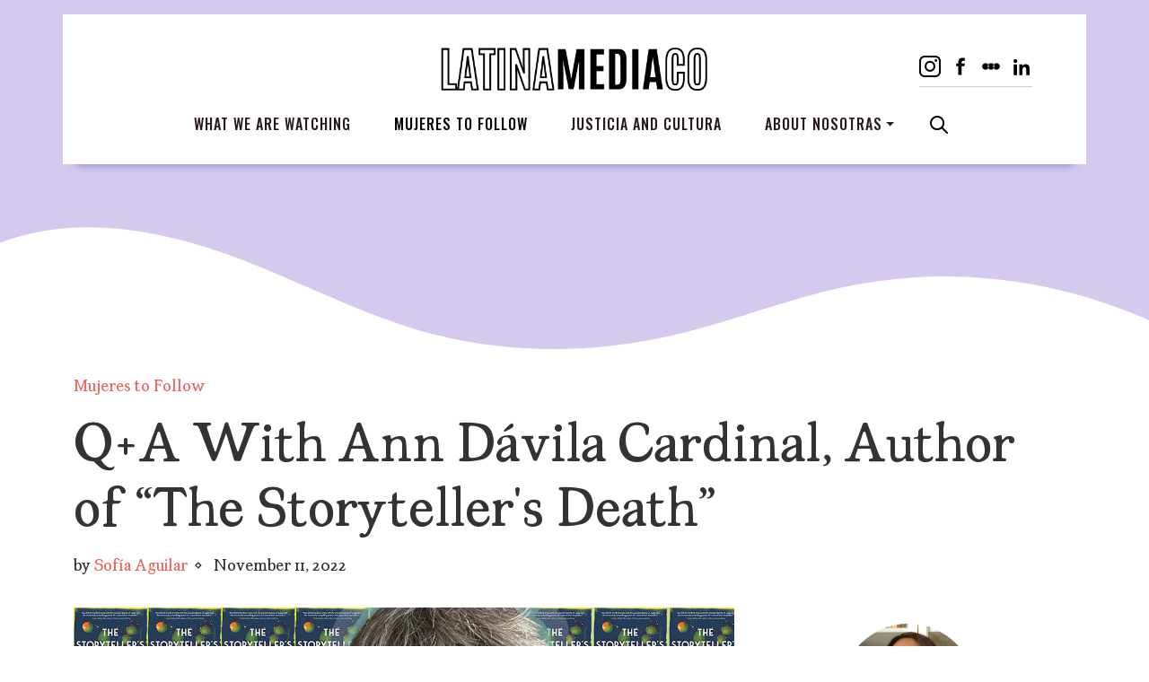

--- FILE ---
content_type: text/html; charset=UTF-8
request_url: https://latinamedia.co/ann-davila-cardina/
body_size: 20280
content:
<!doctype html>
<html lang="en-US">
<head>
	<meta charset="UTF-8">
	<meta name="viewport" content="width=device-width, initial-scale=1">
	<link rel="profile" href="https://gmpg.org/xfn/11">
	<script async src="https://pagead2.googlesyndication.com/pagead/js/adsbygoogle.js?client=ca-pub-7396170749910387"
     crossorigin="anonymous"></script>
	<meta name='robots' content='index, follow, max-image-preview:large, max-snippet:-1, max-video-preview:-1' />
	<style>img:is([sizes="auto" i], [sizes^="auto," i]) { contain-intrinsic-size: 3000px 1500px }</style>
	
<!-- Google Tag Manager for WordPress by gtm4wp.com -->
<script data-cfasync="false" data-pagespeed-no-defer>
	var gtm4wp_datalayer_name = "dataLayer";
	var dataLayer = dataLayer || [];
</script>
<!-- End Google Tag Manager for WordPress by gtm4wp.com -->
	<!-- This site is optimized with the Yoast SEO plugin v26.8 - https://yoast.com/product/yoast-seo-wordpress/ -->
	<title>Q+A With Ann Dávila Cardinal, Author of &quot;The Storyteller&#039;s Death&quot; - LatinaMedia.Co</title>
	<meta name="description" content="With &quot;The Storyteller’s Death,&quot; acclaimed YA author and Puerto Rican American Ann Dávila Cardinal makes her adult novel debut." />
	<link rel="canonical" href="https://latinamedia.co/ann-davila-cardina/" />
	<meta property="og:locale" content="en_US" />
	<meta property="og:type" content="article" />
	<meta property="og:title" content="Q+A With Ann Dávila Cardinal, Author of &quot;The Storyteller&#039;s Death&quot;" />
	<meta property="og:description" content="With &quot;The Storyteller’s Death,&quot; acclaimed YA author and Puerto Rican American Ann Dávila Cardinal makes her adult novel debut." />
	<meta property="og:url" content="https://latinamedia.co/ann-davila-cardina/" />
	<meta property="og:site_name" content="LatinaMedia.Co" />
	<meta property="article:published_time" content="2022-11-11T16:57:56+00:00" />
	<meta property="article:modified_time" content="2023-01-10T20:53:57+00:00" />
	<meta property="og:image" content="https://latinamedia.co/wp-content/uploads/2022/11/Ann-Davila-Cardinal-1.png" />
	<meta property="og:image:width" content="1200" />
	<meta property="og:image:height" content="600" />
	<meta property="og:image:type" content="image/png" />
	<meta name="author" content="Sofía Aguilar" />
	<meta name="twitter:card" content="summary_large_image" />
	<meta name="twitter:title" content="Q+A With Ann Dávila Cardinal, Author of &quot;The Storyteller&#039;s Death&quot;" />
	<meta name="twitter:description" content="With &quot;The Storyteller’s Death,&quot; acclaimed YA author and Puerto Rican American Ann Dávila Cardinal makes her adult novel debut." />
	<meta name="twitter:image" content="https://latinamedia.co/wp-content/uploads/2022/11/Ann-Davila-Cardinal-1.png" />
	<meta name="twitter:creator" content="@sofiaxaguilar" />
	<script type="application/ld+json" class="yoast-schema-graph">{"@context":"https://schema.org","@graph":[{"@type":"Article","@id":"https://latinamedia.co/ann-davila-cardina/#article","isPartOf":{"@id":"https://latinamedia.co/ann-davila-cardina/"},"author":{"name":"Sofía Aguilar","@id":"https://latinamedia.co/#/schema/person/cf917593eedfd2865ff40de1995693cd"},"headline":"Q+A With Ann Dávila Cardinal, Author of &#8220;The Storyteller&#8217;s Death&#8221;","datePublished":"2022-11-11T16:57:56+00:00","dateModified":"2023-01-10T20:53:57+00:00","mainEntityOfPage":{"@id":"https://latinamedia.co/ann-davila-cardina/"},"wordCount":1313,"commentCount":0,"image":{"@id":"https://latinamedia.co/ann-davila-cardina/#primaryimage"},"thumbnailUrl":"https://latinamedia.co/wp-content/uploads/2022/11/Ann-Davila-Cardinal-1.png","keywords":["Ann Dávila Cardinal","Books","interview","The Storyteller's Death"],"articleSection":["Mujeres to Follow"],"inLanguage":"en-US","potentialAction":[{"@type":"CommentAction","name":"Comment","target":["https://latinamedia.co/ann-davila-cardina/#respond"]}]},{"@type":"WebPage","@id":"https://latinamedia.co/ann-davila-cardina/","url":"https://latinamedia.co/ann-davila-cardina/","name":"Q+A With Ann Dávila Cardinal, Author of \"The Storyteller's Death\" - LatinaMedia.Co","isPartOf":{"@id":"https://latinamedia.co/#website"},"primaryImageOfPage":{"@id":"https://latinamedia.co/ann-davila-cardina/#primaryimage"},"image":{"@id":"https://latinamedia.co/ann-davila-cardina/#primaryimage"},"thumbnailUrl":"https://latinamedia.co/wp-content/uploads/2022/11/Ann-Davila-Cardinal-1.png","datePublished":"2022-11-11T16:57:56+00:00","dateModified":"2023-01-10T20:53:57+00:00","author":{"@id":"https://latinamedia.co/#/schema/person/cf917593eedfd2865ff40de1995693cd"},"description":"With \"The Storyteller’s Death,\" acclaimed YA author and Puerto Rican American Ann Dávila Cardinal makes her adult novel debut.","breadcrumb":{"@id":"https://latinamedia.co/ann-davila-cardina/#breadcrumb"},"inLanguage":"en-US","potentialAction":[{"@type":"ReadAction","target":["https://latinamedia.co/ann-davila-cardina/"]}]},{"@type":"ImageObject","inLanguage":"en-US","@id":"https://latinamedia.co/ann-davila-cardina/#primaryimage","url":"https://latinamedia.co/wp-content/uploads/2022/11/Ann-Davila-Cardinal-1.png","contentUrl":"https://latinamedia.co/wp-content/uploads/2022/11/Ann-Davila-Cardinal-1.png","width":1200,"height":600,"caption":"Ann Davila Cardinal"},{"@type":"BreadcrumbList","@id":"https://latinamedia.co/ann-davila-cardina/#breadcrumb","itemListElement":[{"@type":"ListItem","position":1,"name":"Home","item":"https://latinamedia.co/"},{"@type":"ListItem","position":2,"name":"The Latest","item":"https://latinamedia.co/the-latest/"},{"@type":"ListItem","position":3,"name":"Q+A With Ann Dávila Cardinal, Author of &#8220;The Storyteller&#8217;s Death&#8221;"}]},{"@type":"WebSite","@id":"https://latinamedia.co/#website","url":"https://latinamedia.co/","name":"LatinaMedia.Co","description":"Uplifting Latina and queer Latinx perspectives in media","potentialAction":[{"@type":"SearchAction","target":{"@type":"EntryPoint","urlTemplate":"https://latinamedia.co/?s={search_term_string}"},"query-input":{"@type":"PropertyValueSpecification","valueRequired":true,"valueName":"search_term_string"}}],"inLanguage":"en-US"},{"@type":"Person","@id":"https://latinamedia.co/#/schema/person/cf917593eedfd2865ff40de1995693cd","name":"Sofía Aguilar","image":{"@type":"ImageObject","inLanguage":"en-US","@id":"https://latinamedia.co/#/schema/person/image/","url":"https://secure.gravatar.com/avatar/9972882b4cc586fa12caf5d0f4634fec5fa673622dcd753aae19193a592b10f6?s=96&d=mm&r=g","contentUrl":"https://secure.gravatar.com/avatar/9972882b4cc586fa12caf5d0f4634fec5fa673622dcd753aae19193a592b10f6?s=96&d=mm&r=g","caption":"Sofía Aguilar"},"description":"Sofía Aguilar is a Chicana writer and editor based on the traditional homelands of the Tongva and Chumash peoples, now known as Los Angeles, California. Her work has appeared in the L.A. Times, Refinery29 Somos, Them., and HipLatina, among other publications. As an alum of WriteGirl and a first-generation college graduate, Sofía earned a BA from Sarah Lawrence College, where she received the Andrea Klein Willison Prize for Poetry and the Spencer Barnett Memorial Prize for Excellence in Latin American and Latinx Studies. Her debut children’s picture book Queer Latine Heroes: 25 Changemakers from Latin America and the U.S. from History and Today is forthcoming from Jessica Kingsley Publishers in September 2025. You can follow her on Instagram and Twitter @sofiaxaguilar and visit her website sofiaaguilar.com.","sameAs":["http://sofiaaguilar.com","sofiaxaguilar","https://x.com/sofiaxaguilar"],"url":"https://latinamedia.co/author/sofiaaguilar/"}]}</script>
	<!-- / Yoast SEO plugin. -->


<link rel='dns-prefetch' href='//www.googletagmanager.com' />
<link rel='dns-prefetch' href='//stats.wp.com' />
<link rel='dns-prefetch' href='//v0.wordpress.com' />
<link rel='dns-prefetch' href='//widgets.wp.com' />
<link rel='dns-prefetch' href='//s0.wp.com' />
<link rel='dns-prefetch' href='//0.gravatar.com' />
<link rel='dns-prefetch' href='//1.gravatar.com' />
<link rel='dns-prefetch' href='//2.gravatar.com' />
<link rel='preconnect' href='//c0.wp.com' />
<link rel="alternate" type="application/rss+xml" title="LatinaMedia.Co &raquo; Feed" href="https://latinamedia.co/feed/" />
<link rel="alternate" type="application/rss+xml" title="LatinaMedia.Co &raquo; Comments Feed" href="https://latinamedia.co/comments/feed/" />
<link rel="alternate" type="application/rss+xml" title="LatinaMedia.Co &raquo; Q+A With Ann Dávila Cardinal, Author of &#8220;The Storyteller&#8217;s Death&#8221; Comments Feed" href="https://latinamedia.co/ann-davila-cardina/feed/" />
<script>
window._wpemojiSettings = {"baseUrl":"https:\/\/s.w.org\/images\/core\/emoji\/16.0.1\/72x72\/","ext":".png","svgUrl":"https:\/\/s.w.org\/images\/core\/emoji\/16.0.1\/svg\/","svgExt":".svg","source":{"concatemoji":"https:\/\/latinamedia.co\/wp-includes\/js\/wp-emoji-release.min.js?ver=6.8.3"}};
/*! This file is auto-generated */
!function(s,n){var o,i,e;function c(e){try{var t={supportTests:e,timestamp:(new Date).valueOf()};sessionStorage.setItem(o,JSON.stringify(t))}catch(e){}}function p(e,t,n){e.clearRect(0,0,e.canvas.width,e.canvas.height),e.fillText(t,0,0);var t=new Uint32Array(e.getImageData(0,0,e.canvas.width,e.canvas.height).data),a=(e.clearRect(0,0,e.canvas.width,e.canvas.height),e.fillText(n,0,0),new Uint32Array(e.getImageData(0,0,e.canvas.width,e.canvas.height).data));return t.every(function(e,t){return e===a[t]})}function u(e,t){e.clearRect(0,0,e.canvas.width,e.canvas.height),e.fillText(t,0,0);for(var n=e.getImageData(16,16,1,1),a=0;a<n.data.length;a++)if(0!==n.data[a])return!1;return!0}function f(e,t,n,a){switch(t){case"flag":return n(e,"\ud83c\udff3\ufe0f\u200d\u26a7\ufe0f","\ud83c\udff3\ufe0f\u200b\u26a7\ufe0f")?!1:!n(e,"\ud83c\udde8\ud83c\uddf6","\ud83c\udde8\u200b\ud83c\uddf6")&&!n(e,"\ud83c\udff4\udb40\udc67\udb40\udc62\udb40\udc65\udb40\udc6e\udb40\udc67\udb40\udc7f","\ud83c\udff4\u200b\udb40\udc67\u200b\udb40\udc62\u200b\udb40\udc65\u200b\udb40\udc6e\u200b\udb40\udc67\u200b\udb40\udc7f");case"emoji":return!a(e,"\ud83e\udedf")}return!1}function g(e,t,n,a){var r="undefined"!=typeof WorkerGlobalScope&&self instanceof WorkerGlobalScope?new OffscreenCanvas(300,150):s.createElement("canvas"),o=r.getContext("2d",{willReadFrequently:!0}),i=(o.textBaseline="top",o.font="600 32px Arial",{});return e.forEach(function(e){i[e]=t(o,e,n,a)}),i}function t(e){var t=s.createElement("script");t.src=e,t.defer=!0,s.head.appendChild(t)}"undefined"!=typeof Promise&&(o="wpEmojiSettingsSupports",i=["flag","emoji"],n.supports={everything:!0,everythingExceptFlag:!0},e=new Promise(function(e){s.addEventListener("DOMContentLoaded",e,{once:!0})}),new Promise(function(t){var n=function(){try{var e=JSON.parse(sessionStorage.getItem(o));if("object"==typeof e&&"number"==typeof e.timestamp&&(new Date).valueOf()<e.timestamp+604800&&"object"==typeof e.supportTests)return e.supportTests}catch(e){}return null}();if(!n){if("undefined"!=typeof Worker&&"undefined"!=typeof OffscreenCanvas&&"undefined"!=typeof URL&&URL.createObjectURL&&"undefined"!=typeof Blob)try{var e="postMessage("+g.toString()+"("+[JSON.stringify(i),f.toString(),p.toString(),u.toString()].join(",")+"));",a=new Blob([e],{type:"text/javascript"}),r=new Worker(URL.createObjectURL(a),{name:"wpTestEmojiSupports"});return void(r.onmessage=function(e){c(n=e.data),r.terminate(),t(n)})}catch(e){}c(n=g(i,f,p,u))}t(n)}).then(function(e){for(var t in e)n.supports[t]=e[t],n.supports.everything=n.supports.everything&&n.supports[t],"flag"!==t&&(n.supports.everythingExceptFlag=n.supports.everythingExceptFlag&&n.supports[t]);n.supports.everythingExceptFlag=n.supports.everythingExceptFlag&&!n.supports.flag,n.DOMReady=!1,n.readyCallback=function(){n.DOMReady=!0}}).then(function(){return e}).then(function(){var e;n.supports.everything||(n.readyCallback(),(e=n.source||{}).concatemoji?t(e.concatemoji):e.wpemoji&&e.twemoji&&(t(e.twemoji),t(e.wpemoji)))}))}((window,document),window._wpemojiSettings);
</script>
<style id='wp-emoji-styles-inline-css'>

	img.wp-smiley, img.emoji {
		display: inline !important;
		border: none !important;
		box-shadow: none !important;
		height: 1em !important;
		width: 1em !important;
		margin: 0 0.07em !important;
		vertical-align: -0.1em !important;
		background: none !important;
		padding: 0 !important;
	}
</style>
<link rel='stylesheet' id='wp-block-library-css' href='https://c0.wp.com/c/6.8.3/wp-includes/css/dist/block-library/style.min.css' media='all' />
<style id='classic-theme-styles-inline-css'>
/*! This file is auto-generated */
.wp-block-button__link{color:#fff;background-color:#32373c;border-radius:9999px;box-shadow:none;text-decoration:none;padding:calc(.667em + 2px) calc(1.333em + 2px);font-size:1.125em}.wp-block-file__button{background:#32373c;color:#fff;text-decoration:none}
</style>
<style id='safe-svg-svg-icon-style-inline-css'>
.safe-svg-cover{text-align:center}.safe-svg-cover .safe-svg-inside{display:inline-block;max-width:100%}.safe-svg-cover svg{fill:currentColor;height:100%;max-height:100%;max-width:100%;width:100%}

</style>
<link rel='stylesheet' id='mediaelement-css' href='https://c0.wp.com/c/6.8.3/wp-includes/js/mediaelement/mediaelementplayer-legacy.min.css' media='all' />
<link rel='stylesheet' id='wp-mediaelement-css' href='https://c0.wp.com/c/6.8.3/wp-includes/js/mediaelement/wp-mediaelement.min.css' media='all' />
<style id='jetpack-sharing-buttons-style-inline-css'>
.jetpack-sharing-buttons__services-list{display:flex;flex-direction:row;flex-wrap:wrap;gap:0;list-style-type:none;margin:5px;padding:0}.jetpack-sharing-buttons__services-list.has-small-icon-size{font-size:12px}.jetpack-sharing-buttons__services-list.has-normal-icon-size{font-size:16px}.jetpack-sharing-buttons__services-list.has-large-icon-size{font-size:24px}.jetpack-sharing-buttons__services-list.has-huge-icon-size{font-size:36px}@media print{.jetpack-sharing-buttons__services-list{display:none!important}}.editor-styles-wrapper .wp-block-jetpack-sharing-buttons{gap:0;padding-inline-start:0}ul.jetpack-sharing-buttons__services-list.has-background{padding:1.25em 2.375em}
</style>
<style id='global-styles-inline-css'>
:root{--wp--preset--aspect-ratio--square: 1;--wp--preset--aspect-ratio--4-3: 4/3;--wp--preset--aspect-ratio--3-4: 3/4;--wp--preset--aspect-ratio--3-2: 3/2;--wp--preset--aspect-ratio--2-3: 2/3;--wp--preset--aspect-ratio--16-9: 16/9;--wp--preset--aspect-ratio--9-16: 9/16;--wp--preset--color--black: #000000;--wp--preset--color--cyan-bluish-gray: #abb8c3;--wp--preset--color--white: #ffffff;--wp--preset--color--pale-pink: #f78da7;--wp--preset--color--vivid-red: #cf2e2e;--wp--preset--color--luminous-vivid-orange: #ff6900;--wp--preset--color--luminous-vivid-amber: #fcb900;--wp--preset--color--light-green-cyan: #7bdcb5;--wp--preset--color--vivid-green-cyan: #00d084;--wp--preset--color--pale-cyan-blue: #8ed1fc;--wp--preset--color--vivid-cyan-blue: #0693e3;--wp--preset--color--vivid-purple: #9b51e0;--wp--preset--gradient--vivid-cyan-blue-to-vivid-purple: linear-gradient(135deg,rgba(6,147,227,1) 0%,rgb(155,81,224) 100%);--wp--preset--gradient--light-green-cyan-to-vivid-green-cyan: linear-gradient(135deg,rgb(122,220,180) 0%,rgb(0,208,130) 100%);--wp--preset--gradient--luminous-vivid-amber-to-luminous-vivid-orange: linear-gradient(135deg,rgba(252,185,0,1) 0%,rgba(255,105,0,1) 100%);--wp--preset--gradient--luminous-vivid-orange-to-vivid-red: linear-gradient(135deg,rgba(255,105,0,1) 0%,rgb(207,46,46) 100%);--wp--preset--gradient--very-light-gray-to-cyan-bluish-gray: linear-gradient(135deg,rgb(238,238,238) 0%,rgb(169,184,195) 100%);--wp--preset--gradient--cool-to-warm-spectrum: linear-gradient(135deg,rgb(74,234,220) 0%,rgb(151,120,209) 20%,rgb(207,42,186) 40%,rgb(238,44,130) 60%,rgb(251,105,98) 80%,rgb(254,248,76) 100%);--wp--preset--gradient--blush-light-purple: linear-gradient(135deg,rgb(255,206,236) 0%,rgb(152,150,240) 100%);--wp--preset--gradient--blush-bordeaux: linear-gradient(135deg,rgb(254,205,165) 0%,rgb(254,45,45) 50%,rgb(107,0,62) 100%);--wp--preset--gradient--luminous-dusk: linear-gradient(135deg,rgb(255,203,112) 0%,rgb(199,81,192) 50%,rgb(65,88,208) 100%);--wp--preset--gradient--pale-ocean: linear-gradient(135deg,rgb(255,245,203) 0%,rgb(182,227,212) 50%,rgb(51,167,181) 100%);--wp--preset--gradient--electric-grass: linear-gradient(135deg,rgb(202,248,128) 0%,rgb(113,206,126) 100%);--wp--preset--gradient--midnight: linear-gradient(135deg,rgb(2,3,129) 0%,rgb(40,116,252) 100%);--wp--preset--font-size--small: 13px;--wp--preset--font-size--medium: 20px;--wp--preset--font-size--large: 36px;--wp--preset--font-size--x-large: 42px;--wp--preset--spacing--20: 0.44rem;--wp--preset--spacing--30: 0.67rem;--wp--preset--spacing--40: 1rem;--wp--preset--spacing--50: 1.5rem;--wp--preset--spacing--60: 2.25rem;--wp--preset--spacing--70: 3.38rem;--wp--preset--spacing--80: 5.06rem;--wp--preset--shadow--natural: 6px 6px 9px rgba(0, 0, 0, 0.2);--wp--preset--shadow--deep: 12px 12px 50px rgba(0, 0, 0, 0.4);--wp--preset--shadow--sharp: 6px 6px 0px rgba(0, 0, 0, 0.2);--wp--preset--shadow--outlined: 6px 6px 0px -3px rgba(255, 255, 255, 1), 6px 6px rgba(0, 0, 0, 1);--wp--preset--shadow--crisp: 6px 6px 0px rgba(0, 0, 0, 1);}:where(.is-layout-flex){gap: 0.5em;}:where(.is-layout-grid){gap: 0.5em;}body .is-layout-flex{display: flex;}.is-layout-flex{flex-wrap: wrap;align-items: center;}.is-layout-flex > :is(*, div){margin: 0;}body .is-layout-grid{display: grid;}.is-layout-grid > :is(*, div){margin: 0;}:where(.wp-block-columns.is-layout-flex){gap: 2em;}:where(.wp-block-columns.is-layout-grid){gap: 2em;}:where(.wp-block-post-template.is-layout-flex){gap: 1.25em;}:where(.wp-block-post-template.is-layout-grid){gap: 1.25em;}.has-black-color{color: var(--wp--preset--color--black) !important;}.has-cyan-bluish-gray-color{color: var(--wp--preset--color--cyan-bluish-gray) !important;}.has-white-color{color: var(--wp--preset--color--white) !important;}.has-pale-pink-color{color: var(--wp--preset--color--pale-pink) !important;}.has-vivid-red-color{color: var(--wp--preset--color--vivid-red) !important;}.has-luminous-vivid-orange-color{color: var(--wp--preset--color--luminous-vivid-orange) !important;}.has-luminous-vivid-amber-color{color: var(--wp--preset--color--luminous-vivid-amber) !important;}.has-light-green-cyan-color{color: var(--wp--preset--color--light-green-cyan) !important;}.has-vivid-green-cyan-color{color: var(--wp--preset--color--vivid-green-cyan) !important;}.has-pale-cyan-blue-color{color: var(--wp--preset--color--pale-cyan-blue) !important;}.has-vivid-cyan-blue-color{color: var(--wp--preset--color--vivid-cyan-blue) !important;}.has-vivid-purple-color{color: var(--wp--preset--color--vivid-purple) !important;}.has-black-background-color{background-color: var(--wp--preset--color--black) !important;}.has-cyan-bluish-gray-background-color{background-color: var(--wp--preset--color--cyan-bluish-gray) !important;}.has-white-background-color{background-color: var(--wp--preset--color--white) !important;}.has-pale-pink-background-color{background-color: var(--wp--preset--color--pale-pink) !important;}.has-vivid-red-background-color{background-color: var(--wp--preset--color--vivid-red) !important;}.has-luminous-vivid-orange-background-color{background-color: var(--wp--preset--color--luminous-vivid-orange) !important;}.has-luminous-vivid-amber-background-color{background-color: var(--wp--preset--color--luminous-vivid-amber) !important;}.has-light-green-cyan-background-color{background-color: var(--wp--preset--color--light-green-cyan) !important;}.has-vivid-green-cyan-background-color{background-color: var(--wp--preset--color--vivid-green-cyan) !important;}.has-pale-cyan-blue-background-color{background-color: var(--wp--preset--color--pale-cyan-blue) !important;}.has-vivid-cyan-blue-background-color{background-color: var(--wp--preset--color--vivid-cyan-blue) !important;}.has-vivid-purple-background-color{background-color: var(--wp--preset--color--vivid-purple) !important;}.has-black-border-color{border-color: var(--wp--preset--color--black) !important;}.has-cyan-bluish-gray-border-color{border-color: var(--wp--preset--color--cyan-bluish-gray) !important;}.has-white-border-color{border-color: var(--wp--preset--color--white) !important;}.has-pale-pink-border-color{border-color: var(--wp--preset--color--pale-pink) !important;}.has-vivid-red-border-color{border-color: var(--wp--preset--color--vivid-red) !important;}.has-luminous-vivid-orange-border-color{border-color: var(--wp--preset--color--luminous-vivid-orange) !important;}.has-luminous-vivid-amber-border-color{border-color: var(--wp--preset--color--luminous-vivid-amber) !important;}.has-light-green-cyan-border-color{border-color: var(--wp--preset--color--light-green-cyan) !important;}.has-vivid-green-cyan-border-color{border-color: var(--wp--preset--color--vivid-green-cyan) !important;}.has-pale-cyan-blue-border-color{border-color: var(--wp--preset--color--pale-cyan-blue) !important;}.has-vivid-cyan-blue-border-color{border-color: var(--wp--preset--color--vivid-cyan-blue) !important;}.has-vivid-purple-border-color{border-color: var(--wp--preset--color--vivid-purple) !important;}.has-vivid-cyan-blue-to-vivid-purple-gradient-background{background: var(--wp--preset--gradient--vivid-cyan-blue-to-vivid-purple) !important;}.has-light-green-cyan-to-vivid-green-cyan-gradient-background{background: var(--wp--preset--gradient--light-green-cyan-to-vivid-green-cyan) !important;}.has-luminous-vivid-amber-to-luminous-vivid-orange-gradient-background{background: var(--wp--preset--gradient--luminous-vivid-amber-to-luminous-vivid-orange) !important;}.has-luminous-vivid-orange-to-vivid-red-gradient-background{background: var(--wp--preset--gradient--luminous-vivid-orange-to-vivid-red) !important;}.has-very-light-gray-to-cyan-bluish-gray-gradient-background{background: var(--wp--preset--gradient--very-light-gray-to-cyan-bluish-gray) !important;}.has-cool-to-warm-spectrum-gradient-background{background: var(--wp--preset--gradient--cool-to-warm-spectrum) !important;}.has-blush-light-purple-gradient-background{background: var(--wp--preset--gradient--blush-light-purple) !important;}.has-blush-bordeaux-gradient-background{background: var(--wp--preset--gradient--blush-bordeaux) !important;}.has-luminous-dusk-gradient-background{background: var(--wp--preset--gradient--luminous-dusk) !important;}.has-pale-ocean-gradient-background{background: var(--wp--preset--gradient--pale-ocean) !important;}.has-electric-grass-gradient-background{background: var(--wp--preset--gradient--electric-grass) !important;}.has-midnight-gradient-background{background: var(--wp--preset--gradient--midnight) !important;}.has-small-font-size{font-size: var(--wp--preset--font-size--small) !important;}.has-medium-font-size{font-size: var(--wp--preset--font-size--medium) !important;}.has-large-font-size{font-size: var(--wp--preset--font-size--large) !important;}.has-x-large-font-size{font-size: var(--wp--preset--font-size--x-large) !important;}
:where(.wp-block-post-template.is-layout-flex){gap: 1.25em;}:where(.wp-block-post-template.is-layout-grid){gap: 1.25em;}
:where(.wp-block-columns.is-layout-flex){gap: 2em;}:where(.wp-block-columns.is-layout-grid){gap: 2em;}
:root :where(.wp-block-pullquote){font-size: 1.5em;line-height: 1.6;}
</style>
<link rel='stylesheet' id='contact-form-7-css' href='https://latinamedia.co/wp-content/plugins/contact-form-7/includes/css/styles.css?ver=6.1.4' media='all' />
<link rel='stylesheet' id='gn-frontend-gnfollow-style-css' href='https://latinamedia.co/wp-content/plugins/gn-publisher/assets/css/gn-frontend-gnfollow.min.css?ver=1.5.26' media='all' />
<link rel='stylesheet' id='sheknows-infuse-css' href='https://latinamedia.co/wp-content/plugins/sheknows-infuse/public/css/style.css?ver=1.0.43' media='all' />
<link rel='stylesheet' id='latina-media-co-style-css' href='https://latinamedia.co/wp-content/themes/latina-media-co/style.css?ver=1.0.0' media='all' />
<link rel='stylesheet' id='jetpack_likes-css' href='https://c0.wp.com/p/jetpack/15.4/modules/likes/style.css' media='all' />
<link rel='stylesheet' id='boxzilla-css' href='https://latinamedia.co/wp-content/plugins/boxzilla/assets/css/styles.css?ver=3.4.5' media='all' />

<!-- Google tag (gtag.js) snippet added by Site Kit -->
<!-- Google Analytics snippet added by Site Kit -->
<script src="https://www.googletagmanager.com/gtag/js?id=GT-MJKR59J" id="google_gtagjs-js" async></script>
<script id="google_gtagjs-js-after">
window.dataLayer = window.dataLayer || [];function gtag(){dataLayer.push(arguments);}
gtag("set","linker",{"domains":["latinamedia.co"]});
gtag("js", new Date());
gtag("set", "developer_id.dZTNiMT", true);
gtag("config", "GT-MJKR59J");
</script>
<link rel="https://api.w.org/" href="https://latinamedia.co/wp-json/" /><link rel="alternate" title="JSON" type="application/json" href="https://latinamedia.co/wp-json/wp/v2/posts/3767" /><link rel="EditURI" type="application/rsd+xml" title="RSD" href="https://latinamedia.co/xmlrpc.php?rsd" />
<link rel='shortlink' href='https://wp.me/paHxx4-YL' />
<link rel="alternate" title="oEmbed (JSON)" type="application/json+oembed" href="https://latinamedia.co/wp-json/oembed/1.0/embed?url=https%3A%2F%2Flatinamedia.co%2Fann-davila-cardina%2F" />
<link rel="alternate" title="oEmbed (XML)" type="text/xml+oembed" href="https://latinamedia.co/wp-json/oembed/1.0/embed?url=https%3A%2F%2Flatinamedia.co%2Fann-davila-cardina%2F&#038;format=xml" />
<meta name="generator" content="Site Kit by Google 1.171.0" /><!-- Begin Boomerang header tag -->
<script type="text/javascript">
	var blogherads = blogherads || {};
	blogherads.adq = blogherads.adq || [];

	blogherads.adq.push(function () {
												blogherads.setTargeting("ci", 3767);
								blogherads.setTargeting("pt", "post");
								blogherads.setTargeting("tags", ["ann-davila-cardinal","books","interview","the-storytellers-death"]);
								blogherads.setTargeting("ch", "mujeres");
						if (blogherads.setADmantXData) {
						blogherads.setADmantXData({"fetchingDelay":212,"converter":"goose","version":"3.3.53","nwords":1353,"url":"https:\/\/latinamedia.co\/ann-davila-cardina\/","valid":"OK","delay":5,"entities":[{"score":12,"origin":"NORMAL","name":"Ann D\u00e1vila Cardinal","type":"PEOPLE"},{"score":8,"origin":"NORMAL","name":"love","type":"MAINLEMMAS"},{"score":7,"origin":"NORMAL","name":"story","type":"MAINLEMMAS"},{"score":7,"origin":"NORMAL","name":"Sof\u00eda Aguilar","type":"PEOPLE"},{"score":7,"origin":"NORMAL","name":"family","type":"MAINLEMMAS"},{"score":6,"origin":"NORMAL","name":"book","type":"MAINLEMMAS"},{"score":5,"origin":"NORMAL","name":"writer","type":"MAINLEMMAS"},{"score":5,"origin":"NORMAL","name":"Puerto Rico","type":"PLACES"},{"score":5,"origin":"NORMAL","name":"people","type":"MAINLEMMAS"},{"score":5,"origin":"NORMAL","name":"Isla Sanchez","type":"PEOPLE"},{"score":5,"origin":"NORMAL","name":"hope","type":"MAINLEMMAS"},{"score":4,"origin":"NORMAL","name":"author","type":"MAINLEMMAS"},{"score":2,"origin":"NORMAL","name":"Mexico","type":"PLACES"},{"score":2,"origin":"NORMAL","name":"debut","type":"MAINLEMMAS"},{"score":2,"origin":"NORMAL","name":"Charlotte","type":"PEOPLE"},{"score":1,"origin":"NORMAL","name":"Twitter","type":"ORGANIZATIONS"},{"score":1,"origin":"NORMAL","name":"New Jersey","type":"PLACES"},{"score":1,"origin":"NORMAL","name":"Krista","type":"PEOPLE"},{"score":1,"origin":"NORMAL","name":"Instagram","type":"ORGANIZATIONS"},{"score":1,"origin":"NORMAL","name":"Cuba","type":"PLACES"},{"score":1,"origin":"NORMAL","name":"Bayam\u00f3n","type":"PLACES"},{"score":1,"origin":"NORMAL","name":"Andre Debus","type":"PEOPLE"}],"admants":[{"score":242,"targeting":"Avoidance","unique_id":10271,"origin":"ADMANTS","name":"S_10271","segment_type":"Custom","team":0,"type":"ADMANTS","title":"S_10271"},{"score":227,"targeting":"Avoidance","unique_id":8531,"origin":"ADMANTS","name":"S_8531","segment_type":"Custom","team":0,"type":"ADMANTS","title":"S_8531"},{"score":150,"targeting":"Avoidance","unique_id":25195,"origin":"ADMANTS","name":"S_25195","segment_type":"Custom","team":0,"type":"ADMANTS","title":"S_25195"},{"score":149,"targeting":"Contextual","unique_id":4700,"origin":"ADMANTS","name":"S_4700","segment_type":"Custom","team":0,"type":"ADMANTS","title":"S_4700"},{"score":124,"targeting":"Avoidance","unique_id":28272,"origin":"ADMANTS","name":"S_28272","segment_type":"Vertical","team":0,"type":"ADMANTS","title":"S_28272"},{"score":120,"targeting":"Contextual","unique_id":12571,"origin":"ADMANTS","name":"S_12571","segment_type":"Custom","team":0,"type":"ADMANTS","title":"S_12571"},{"score":108,"targeting":"Avoidance","unique_id":10955,"origin":"ADMANTS","name":"S_10955","segment_type":"Custom","team":0,"type":"ADMANTS","title":"S_10955"},{"score":104,"targeting":"Avoidance","unique_id":5038,"origin":"ADMANTS","name":"S_5038","segment_type":"Vertical","team":0,"type":"ADMANTS","title":"S_5038"},{"score":94,"targeting":"Avoidance","unique_id":10682,"origin":"ADMANTS","name":"S_10682","segment_type":"Custom","team":0,"type":"ADMANTS","title":"S_10682"},{"score":91,"targeting":"Contextual","unique_id":12689,"origin":"ADMANTS","name":"S_12689","segment_type":"Custom","team":0,"type":"ADMANTS","title":"S_12689"},{"score":90,"targeting":"Avoidance","unique_id":13706,"origin":"ADMANTS","name":"S_13706","segment_type":"Custom","team":0,"type":"ADMANTS","title":"S_13706"},{"score":90,"targeting":"Contextual","unique_id":10122,"origin":"ADMANTS","name":"S_10122","segment_type":"Custom","team":0,"type":"ADMANTS","title":"S_10122"},{"score":87,"targeting":"Contextual","unique_id":12747,"origin":"ADMANTS","name":"S_12747","segment_type":"Custom","team":0,"type":"ADMANTS","title":"S_12747"},{"score":80,"targeting":"Contextual","unique_id":9835,"origin":"ADMANTS","name":"S_9835","segment_type":"Vertical","team":0,"type":"ADMANTS","title":"S_9835"},{"score":80,"targeting":"Contextual","unique_id":4970,"origin":"ADMANTS","name":"S_4970","segment_type":"Custom","team":0,"type":"ADMANTS","title":"S_4970"},{"score":80,"targeting":"Contextual","unique_id":4828,"origin":"ADMANTS","name":"S_4828","segment_type":"Custom","team":0,"type":"ADMANTS","title":"S_4828"},{"score":80,"targeting":"Contextual","unique_id":4288,"origin":"ADMANTS","name":"S_4288","segment_type":"Custom","team":0,"type":"ADMANTS","title":"S_4288"},{"score":80,"targeting":"Contextual","unique_id":4285,"origin":"ADMANTS","name":"S_4285","segment_type":"Custom","team":0,"type":"ADMANTS","title":"S_4285"},{"score":80,"targeting":"Avoidance","unique_id":12696,"origin":"ADMANTS","name":"S_12696","segment_type":"Custom","team":0,"type":"ADMANTS","title":"S_12696"},{"score":80,"targeting":"Avoidance","unique_id":11103,"origin":"ADMANTS","name":"S_11103","segment_type":"Custom","team":0,"type":"ADMANTS","title":"S_11103"},{"score":74,"targeting":"Avoidance","unique_id":6310,"origin":"ADMANTS","name":"S_6310","segment_type":"Custom","team":0,"type":"ADMANTS","title":"S_6310"},{"score":50,"targeting":"Contextual","unique_id":9119,"origin":"ADMANTS","name":"S_9119","segment_type":"Custom","team":0,"type":"ADMANTS","title":"S_9119"},{"score":50,"targeting":"Avoidance","unique_id":8670,"origin":"ADMANTS","name":"S_8670","segment_type":"Custom","team":0,"type":"ADMANTS","title":"S_8670"},{"score":50,"targeting":"Contextual","unique_id":8311,"origin":"ADMANTS","name":"S_8311","segment_type":"Custom","team":0,"type":"ADMANTS","title":"S_8311"},{"score":41,"targeting":"Contextual","unique_id":7075,"origin":"ADMANTS","name":"S_7075","segment_type":"Custom","team":0,"type":"ADMANTS","title":"S_7075"},{"score":41,"targeting":"Contextual","unique_id":6651,"origin":"ADMANTS","name":"S_6651","segment_type":"Custom","team":0,"type":"ADMANTS","title":"S_6651"},{"score":40,"targeting":"Contextual","unique_id":6649,"origin":"ADMANTS","name":"S_6649","segment_type":"Custom","team":0,"type":"ADMANTS","title":"S_6649"},{"score":34,"targeting":"Contextual","unique_id":6648,"origin":"ADMANTS","name":"S_6648","segment_type":"Custom","team":0,"type":"ADMANTS","title":"S_6648"},{"score":30,"targeting":"Contextual","unique_id":6764,"origin":"ADMANTS","name":"S_6764","segment_type":"Custom","team":0,"type":"ADMANTS","title":"S_6764"},{"score":29,"targeting":"Avoidance","unique_id":11792,"origin":"ADMANTS","name":"S_11792","segment_type":"Custom","team":0,"type":"ADMANTS","title":"S_11792"},{"score":28,"targeting":"Contextual","unique_id":4681,"origin":"ADMANTS","name":"S_4681","segment_type":"Custom","team":0,"type":"ADMANTS","title":"S_4681"},{"score":24,"targeting":"Contextual","unique_id":5019,"origin":"ADMANTS","name":"S_5019","segment_type":"Custom","team":0,"type":"ADMANTS","title":"S_5019"},{"score":24,"targeting":"Contextual","unique_id":4793,"origin":"ADMANTS","name":"S_4793","segment_type":"Custom","team":0,"type":"ADMANTS","title":"S_4793"},{"score":24,"targeting":"Contextual","unique_id":4530,"origin":"ADMANTS","name":"S_4530","segment_type":"Custom","team":0,"type":"ADMANTS","title":"S_4530"},{"score":24,"targeting":"Contextual","unique_id":4311,"origin":"ADMANTS","name":"S_4311","segment_type":"Custom","team":0,"type":"ADMANTS","title":"S_4311"},{"score":23,"targeting":"Contextual","unique_id":4320,"origin":"ADMANTS","name":"S_4320","segment_type":"Custom","team":0,"type":"ADMANTS","title":"S_4320"},{"score":20,"targeting":"Contextual","unique_id":6654,"origin":"ADMANTS","name":"S_6654","segment_type":"Custom","team":0,"type":"ADMANTS","title":"S_6654"},{"score":20,"targeting":"Contextual","unique_id":4377,"origin":"ADMANTS","name":"S_4377","segment_type":"Custom","team":0,"type":"ADMANTS","title":"S_4377"},{"score":20,"targeting":"Contextual","unique_id":4289,"origin":"ADMANTS","name":"S_4289","segment_type":"Custom","team":0,"type":"ADMANTS","title":"S_4289"},{"score":20,"targeting":"Avoidance","unique_id":12695,"origin":"ADMANTS","name":"S_12695","segment_type":"Custom","team":0,"type":"ADMANTS","title":"S_12695"},{"score":10,"targeting":"Avoidance","unique_id":7363,"origin":"ADMANTS","name":"S_7363","segment_type":"Custom","team":0,"type":"ADMANTS","title":"S_7363"},{"score":10,"targeting":"Contextual","unique_id":6776,"origin":"ADMANTS","name":"S_6776","segment_type":"Custom","team":0,"type":"ADMANTS","title":"S_6776"},{"score":10,"targeting":"Contextual","unique_id":6554,"origin":"ADMANTS","name":"S_6554","segment_type":"Custom","team":0,"type":"ADMANTS","title":"S_6554"},{"score":10,"targeting":"Contextual","unique_id":4284,"origin":"ADMANTS","name":"S_4284","segment_type":"Custom","team":0,"type":"ADMANTS","title":"S_4284"},{"score":10,"targeting":"Contextual","unique_id":4283,"origin":"ADMANTS","name":"S_4283","segment_type":"Custom","team":0,"type":"ADMANTS","title":"S_4283"},{"score":10,"targeting":"Avoidance","unique_id":29684,"origin":"ADMANTS","name":"S_29684","segment_type":"Custom","team":0,"type":"ADMANTS","title":"S_29684"},{"score":10,"targeting":"Contextual","unique_id":24439,"origin":"ADMANTS","name":"S_24439","segment_type":"Custom","team":0,"type":"ADMANTS","title":"S_24439"},{"score":10,"targeting":"Contextual","unique_id":12404,"origin":"ADMANTS","name":"S_12404","segment_type":"Custom","team":0,"type":"ADMANTS","title":"S_12404"},{"score":10,"targeting":"Contextual","unique_id":12403,"origin":"ADMANTS","name":"S_12403","segment_type":"Custom","team":0,"type":"ADMANTS","title":"S_12403"},{"score":5,"targeting":"Contextual","unique_id":6766,"origin":"ADMANTS","name":"S_6766","segment_type":"Custom","team":0,"type":"ADMANTS","title":"S_6766"},{"score":4,"targeting":"Contextual","unique_id":6768,"origin":"ADMANTS","name":"S_6768","segment_type":"Vertical","team":0,"type":"ADMANTS","title":"S_6768"}],"categories":[{"score":29,"origin":"NORMAL","name":"young adult literature","type":"TOPICS","parents":["books and literature"]},{"score":24,"origin":"NORMAL","name":"books and literature","type":"TOPICS"},{"score":24,"origin":"NORMAL","name":"bereavement","type":"TOPICS","parents":["family and relationships"]},{"score":23,"origin":"NORMAL","name":"family and relationships","type":"TOPICS"}],"lang":"en","feelings":[{"score":41,"origin":"NORMAL","name":"positive sentiment","type":"FEELINGS","parents":["sentiment"]},{"score":32,"origin":"VIRTUAL","name":"sentiment","type":"FEELINGS"},{"score":7,"origin":"NORMAL","name":"sadness","type":"FEELINGS","parents":["negative emotions","emotions"]},{"score":7,"origin":"NORMAL","name":"hope","type":"FEELINGS","parents":["positive emotions","emotions"]},{"score":5,"origin":"VIRTUAL","name":"positive emotions","type":"FEELINGS","parents":["emotions"]},{"score":4,"origin":"VIRTUAL","name":"negative emotions","type":"FEELINGS","parents":["emotions"]},{"score":4,"origin":"VIRTUAL","name":"emotions","type":"FEELINGS"}],"key":"dcde31e32d21f5432ab192ee50f9e0a8ef294bab4778ada95dfabeb949b2b9ce","timestamp":1769491684,"info":"OK"}, "success");
		}
		});
</script>
<script type="text/javascript" async="async" data-cfasync="false" src="https://ads.blogherads.com/static/blogherads.js"></script>
<script type="text/javascript" async="async" data-cfasync="false" src="https://ads.blogherads.com/sk/12/124/1241931/31297/header.js"></script>
<!-- End Boomerang header tag -->
	<style>img#wpstats{display:none}</style>
		
<!-- Google Tag Manager for WordPress by gtm4wp.com -->
<!-- GTM Container placement set to manual -->
<script data-cfasync="false" data-pagespeed-no-defer>
	var dataLayer_content = {"pagePostType":"post","pagePostType2":"single-post","pageCategory":["mujeres"],"pageAttributes":["ann-davila-cardinal","books","interview","the-storytellers-death"],"pagePostAuthor":"Sofía Aguilar"};
	dataLayer.push( dataLayer_content );
</script>
<script data-cfasync="false" data-pagespeed-no-defer>
(function(w,d,s,l,i){w[l]=w[l]||[];w[l].push({'gtm.start':
new Date().getTime(),event:'gtm.js'});var f=d.getElementsByTagName(s)[0],
j=d.createElement(s),dl=l!='dataLayer'?'&l='+l:'';j.async=true;j.src=
'//www.googletagmanager.com/gtm.js?id='+i+dl;f.parentNode.insertBefore(j,f);
})(window,document,'script','dataLayer','GTM-MLF8T5R');
</script>
<!-- End Google Tag Manager for WordPress by gtm4wp.com --><link rel="pingback" href="https://latinamedia.co/xmlrpc.php"><style>.recentcomments a{display:inline !important;padding:0 !important;margin:0 !important;}</style><script>(()=>{var o=[],i={};["on","off","toggle","show"].forEach((l=>{i[l]=function(){o.push([l,arguments])}})),window.Boxzilla=i,window.boxzilla_queue=o})();</script><link rel="icon" href="https://latinamedia.co/wp-content/uploads/2025/02/cropped-Latina-Media-Favicon-1-32x32.png" sizes="32x32" />
<link rel="icon" href="https://latinamedia.co/wp-content/uploads/2025/02/cropped-Latina-Media-Favicon-1-192x192.png" sizes="192x192" />
<link rel="apple-touch-icon" href="https://latinamedia.co/wp-content/uploads/2025/02/cropped-Latina-Media-Favicon-1-180x180.png" />
<meta name="msapplication-TileImage" content="https://latinamedia.co/wp-content/uploads/2025/02/cropped-Latina-Media-Favicon-1-270x270.png" />

	<link rel="stylesheet" href="https://latinamedia.co/wp-content/themes/latina-media-co/assets/vendor/aos/aos.css" />

</head>

<body class="wp-singular post-template-default single single-post postid-3767 single-format-standard wp-theme-latina-media-co">

<!-- GTM Container placement set to manual -->
<!-- Google Tag Manager (noscript) -->
				<noscript><iframe src="https://www.googletagmanager.com/ns.html?id=GTM-MLF8T5R" height="0" width="0" style="display:none;visibility:hidden" aria-hidden="true"></iframe></noscript>
<!-- End Google Tag Manager (noscript) -->
<!-- GTM Container placement set to manual -->
<!-- Google Tag Manager (noscript) --><div id="page" class="site" style="overflow:hidden;">
	<a class="skip-link screen-reader-text" href="#primary">Skip to content</a>

	<header id="masthead" class="site-header" style="z-index: 100;">

		<nav class="navbar navbar-expand-lg pt-3" data-aos="fade-down" data-aos-duration="400" style="z-index: 100">
			<div class="container flex-column bg-white py-4 header-wrap">
				<div class="top-nav d-flex align-items-center justify-content-between justify-content-lg-center w-100 mb-1 px-3 px-lg-5 position-relative">
					<button class="navbar-toggler" type="button" data-bs-toggle="offcanvas" data-bs-target="#offcanvasNavbar" aria-controls="offcanvasNavbar" aria-label="Toggle navigation">
						<span class="menu-bar -t"></span>
						<span class="menu-bar -m"></span>
						<span class="menu-bar -b"></span>
					</button>
					<a class="navbar-brand d-block m-0" href="https://latinamedia.co"><img src="https://latinamedia.co/wp-content/themes/latina-media-co/assets/images/LatinaMediaCo.svg" class="img-fluid" alt="Latina Media Co"></a>
					<div class="socials">
						<a href="https://www.instagram.com/latinamediaco/" class="social-ico" target="_blank"><img src="https://latinamedia.co/wp-content/themes/latina-media-co/assets/images/IG.svg" class="img-fluid" alt="LatinaMediaCo - Instagram"></a>
						<a href="https://facebook.com/latinamediaco" class="social-ico" target="_blank"><img src="https://latinamedia.co/wp-content/themes/latina-media-co/../../uploads/2025/01/Fb-252.svg" class="img-fluid" alt="LatinaMediaCo - Facebook"></a>
						<a href="https://letterboxd.com/LatinaMediaCo/" class="social-ico" target="_blank"><img src="https://latinamedia.co/wp-content/themes/latina-media-co/../../uploads/2025/01/Lbx-252.svg" class="img-fluid" alt="LatinaMediaCo - Letterboxd"></a>
						<a href="https://www.linkedin.com/company/latinamedia/" class="social-ico" target="_blank"><img src="https://latinamedia.co/wp-content/themes/latina-media-co/../../uploads/2025/01/LIn-252.svg" class="img-fluid" alt="LatinaMediaCo - LinkedIn"></a>
					</div>
				</div>
				<div class="offcanvas offcanvas-end" tabindex="-1" id="offcanvasNavbar" aria-labelledby="offcanvasNavbarLabel" style="height: 100vh;">
					<div class="offcanvas-header">
						<h5 class="offcanvas-title" id="offcanvasNavbarLabel"><img src="https://latinamedia.co/wp-content/themes/latina-media-co/assets/images/LatinaMediaCo.svg" class="img-fluid" alt="Latina Media Co"></h5>
						<button type="button" class="btn-close" data-bs-dismiss="offcanvas" aria-label="Close"></button>
					</div>
					<div class="offcanvas-body">
						<ul id="menu-main-menu" class="navbar-nav align-items-center justify-content-end flex-grow-1 pe-3 "><li id="menu-item-27" class="mx-3 menu-item menu-item-type-taxonomy menu-item-object-category nav-item nav-item-27"><a href="https://latinamedia.co/category/tv-film-video/" class="nav-link ">What We Are Watching</a></li>
<li id="menu-item-25" class="mx-3 menu-item menu-item-type-taxonomy menu-item-object-category current-post-ancestor current-menu-parent current-post-parent nav-item nav-item-25"><a href="https://latinamedia.co/category/mujeres/" class="nav-link active">Mujeres to Follow</a></li>
<li id="menu-item-26" class="mx-3 menu-item menu-item-type-taxonomy menu-item-object-category nav-item nav-item-26"><a href="https://latinamedia.co/category/justicia-and-cultura/" class="nav-link ">Justicia and Cultura</a></li>
<li id="menu-item-28" class="mx-3 menu-item menu-item-type-post_type menu-item-object-page menu-item-has-children dropdown nav-item nav-item-28"><a href="https://latinamedia.co/about/" class="nav-link  dropdown-toggle" data-bs-toggle="dropdown" aria-haspopup="true" data-bs-auto-close="outside" aria-expanded="false">About Nosotras</a>
<ul class="dropdown-menu  depth_0">
	<li id="menu-item-5282" class="menu-item menu-item-type-post_type menu-item-object-page nav-item nav-item-5282"><a href="https://latinamedia.co/about/" class="dropdown-item ">About Nosotras</a></li>
	<li id="menu-item-5377" class="menu-item menu-item-type-post_type menu-item-object-post nav-item nav-item-5377"><a href="https://latinamedia.co/tedx/" class="dropdown-item ">The TEDx Talk</a></li>
	<li id="menu-item-3971" class="menu-item menu-item-type-post_type menu-item-object-page nav-item nav-item-3971"><a href="https://latinamedia.co/pitch-guide/" class="dropdown-item ">Pitch Guide</a></li>
	<li id="menu-item-1536" class="menu-item menu-item-type-post_type menu-item-object-page nav-item nav-item-1536"><a href="https://latinamedia.co/stats-and-resources/" class="dropdown-item ">Stats and Resources</a></li>
	<li id="menu-item-1537" class="menu-item menu-item-type-custom menu-item-object-custom nav-item nav-item-1537"><a href="https://www.patreon.com/latinamediaco" class="dropdown-item ">Subscribe</a></li>
</ul>
</li>
<li id="menu-item-5588" class="mx-3 search-btn menu-item menu-item-type-custom menu-item-object-custom nav-item nav-item-5588"><a href="#searchwp-modal-652ea0d21b1427a1bfa685e40d9bc1de" class="nav-link " data-searchwp-modal-trigger="searchwp-modal-652ea0d21b1427a1bfa685e40d9bc1de">Search</a></li>
</ul>						
					</div>
				</div>
			</div>
		</nav>
		

					<div class="curved-shapes">
			<svg data-name="Layer 1" xmlns="http://www.w3.org/2000/svg" viewBox="0 0 1200 120" preserveAspectRatio="none">
				<path d="M321.39,56.44c58-10.79,114.16-30.13,172-41.86,82.39-16.72,168.19-17.73,250.45-.39C823.78,31,906.67,72,985.66,92.83c70.05,18.48,146.53,26.09,214.34,3V0H0V27.35A600.21,600.21,0,0,0,321.39,56.44Z" class="shape-fill"></path>
			</svg>
		</div>
			</header><!-- #masthead -->
<style>
	.home-pad {
		background-color: #f1f1f1;
		padding: 40px;
		border-radius: 40px;
	}
</style>
	<main id="primary" class="site-main container mt-4">
		
<article id="post-3767" class="post-3767 post type-post status-publish format-standard has-post-thumbnail hentry category-mujeres tag-ann-davila-cardinal tag-books tag-interview tag-the-storytellers-death">
	<header class="entry-header">
		<ul class="post-categories">
	<li><a href="https://latinamedia.co/category/mujeres/" rel="category tag">Mujeres to Follow</a></li></ul><h1 class="entry-title">Q+A With Ann Dávila Cardinal, Author of &#8220;The Storyteller&#8217;s Death&#8221;</h1>			<div class="entry-meta">
				<span class="byline"> by <span class="author vcard"><a class="url fn n" href="https://latinamedia.co/author/sofiaaguilar/">Sofía Aguilar</a></span></span><i class="ico-diamond"></i>
				<span class="posted-on"><time class="entry-date published updated" datetime="2022-11-11T09:57:56-07:00">November 11, 2022</time></span>			</div><!-- .entry-meta -->
			</header><!-- .entry-header -->
	<div class="row justify-content-between align-items-start">
		<div class="col-md-8">
		
			<div class="post-thumbnail">
				<img width="1200" height="600" src="https://latinamedia.co/wp-content/uploads/2022/11/Ann-Davila-Cardinal-1.png" class="img-fluid wp-post-image" alt="Ann Davila Cardinal" decoding="async" fetchpriority="high" srcset="https://latinamedia.co/wp-content/uploads/2022/11/Ann-Davila-Cardinal-1.png 1200w, https://latinamedia.co/wp-content/uploads/2022/11/Ann-Davila-Cardinal-1-300x150.png 300w, https://latinamedia.co/wp-content/uploads/2022/11/Ann-Davila-Cardinal-1-1024x512.png 1024w, https://latinamedia.co/wp-content/uploads/2022/11/Ann-Davila-Cardinal-1-768x384.png 768w, https://latinamedia.co/wp-content/uploads/2022/11/Ann-Davila-Cardinal-1-1170x585.png 1170w, https://latinamedia.co/wp-content/uploads/2022/11/Ann-Davila-Cardinal-1-585x293.png 585w, https://latinamedia.co/wp-content/uploads/2022/11/Ann-Davila-Cardinal-1-200x100.png 200w, https://latinamedia.co/wp-content/uploads/2022/11/Ann-Davila-Cardinal-1-600x300.png 600w" sizes="(max-width: 1200px) 100vw, 1200px" />
			</div><!-- .post-thumbnail -->

		
		<div class="entry-content">
			
<p>Puerto Rican American Ann Dávila Cardinal is the acclaimed author of horror and supernatural books for young adults. <em>The Storyteller’s Death </em>is her debut adult novel, following Isla Sanchez, a girl who spends the majority of her childhood and adolescence between New Jersey and Puerto Rico. When she turns eighteen, she begins seeing visions of her family’s stories and must figure out how to stop them before it’s too late, revealing family secrets and inner truths about herself along the way. </p>



<p>Sofía Aguilar and Ann Dávila Cardinal hopped on Zoom to discuss <em>The Storyteller’s Death, </em>her writing journey, and her advice for fellow Latina writers. </p>



<hr class="wp-block-separator has-alpha-channel-opacity"/>


<div class="wp-block-image">
<figure class="aligncenter size-full"><img decoding="async" width="622" height="101" src="https://latinamediaco.wpenginepowered.com/wp-content/uploads/2018/10/MP-Flowers.png" alt="Flowers" class="wp-image-139" srcset="https://latinamedia.co/wp-content/uploads/2018/10/MP-Flowers.png 622w, https://latinamedia.co/wp-content/uploads/2018/10/MP-Flowers-200x32.png 200w, https://latinamedia.co/wp-content/uploads/2018/10/MP-Flowers-600x97.png 600w, https://latinamedia.co/wp-content/uploads/2018/10/MP-Flowers-300x49.png 300w, https://latinamedia.co/wp-content/uploads/2018/10/MP-Flowers-585x95.png 585w" sizes="(max-width: 622px) 100vw, 622px" /></figure></div>


<hr class="wp-block-separator has-alpha-channel-opacity"/>



<p><a href="https://latinamediaco.wpenginepowered.com/author/sofiaaguilar/">SOFÍA AGUILAR:</a> How did you find your calling as a storyteller and a writer?  </p>



<p><a href="http://anndavilacardinal.com/">ANN DÁVILA CARDINAL:</a> I was always reverent of books. I always say<em> Charlotte&#8217;s Web</em> essentially saved my life. The day they took my father&#8217;s body out of the house, I was clutching a copy of <em>Charlotte&#8217;s Web</em>. I was reading it over and over again when I was eight and didn&#8217;t know why. I was reading in bathrooms and reading in between things and hiding underneath the covers. Now I realize that&#8217;s a book of how to deal with death and how children can deal with death. It comforted me. After my father died, I got more obsessive about reading. So I just picked up anything I could get my hands on. But writing was something that came to me late. I honestly didn&#8217;t think it was an option. I thought smarter people than me did that, you know? Then I had an advisor in college who suggested it and it just took off from there. And once I realized it was an option and I had some innate skill, the storytelling came easily. The mastering of it was years. But I’ve enjoyed every minute of it.&nbsp;&nbsp;</p>



<p><a href="https://latinamediaco.wpenginepowered.com/author/sofiaaguilar/">SOFÍA AGUILAR:</a> After 17 years of writing, <em>The Storyteller’s Death </em>finally came out last week! How do you feel right now?&nbsp;</p>



<p><a href="http://anndavilacardinal.com/">ANN DÁVILA CARDINAL:</a> It&#8217;s amazing. I thought it would be my first and it wasn&#8217;t. It wasn’t ready. It&#8217;s interesting because I did it in my MFA program. It was my thesis and I had incredible advisors, and they thought at the end that it was ready. I jumped from when Isla is ten to eighteen. In the original version, I had nothing of those eight years. I had to go to a place that I wasn&#8217;t ready to go. I had an agent at the time who wanted me to rewrite it as a YA and I did that. Then I started to lose sight of what it was. It wasn&#8217;t the book I loved. It took Andre Debus, a friend who teaches for the college, who said, “You know, why don&#8217;t you put it in third person to give yourself some distance?” So I did and it wasn&#8217;t even about what I thought it was about. It just blew it out and then I was able to take it to the next step. I wrote it again in second person and then brought it back to first. Krista, my editor at Source Books, also got me to get it to that last stage to address those years in Isla’s life.</p>



<blockquote class="wp-block-quote is-layout-flow wp-block-quote-is-layout-flow">
<p>Writing was something that came to me late. I honestly didn&#8217;t think it was an option. I thought smarter people than me did that</p>
<cite>Ann Dávila Cardinal</cite></blockquote>



<p><a href="https://latinamediaco.wpenginepowered.com/author/sofiaaguilar/">SOFÍA AGUILAR:</a> What intrigues you about magical realism and horror stories?</p>



<p><a href="http://anndavilacardinal.com/">ANN DÁVILA CARDINAL:</a> I&#8217;m interested in the ones that have a supernatural element. There&#8217;s something that speaks to me about that. It&#8217;s this recognition that there&#8217;s something beyond what we understand intellectually. In Puerto Rico, Mexico, Cuba, and D.R., there’s this magic in the air. There is no question when you say to somebody in Puerto Rico something about ghosts. It is accepted that there are things beyond what we understand. There&#8217;s not this fear of death. It&#8217;s just another stage, and I love that. For me, that belief system brings hope. If there are some elements that we can&#8217;t control, beyond our understanding, I find that intriguing. I find comfort in that.&nbsp;</p>



<p><a href="https://latinamediaco.wpenginepowered.com/author/sofiaaguilar/">SOFÍA AGUILAR:</a> Isla is such an interesting, complex protagonist. Do you see parts of yourself in her?&nbsp;</p>



<p><a href="http://anndavilacardinal.com/">ANN DÁVILA CARDINAL:</a> Absolutely. She took on a life of her own, as characters often do, but many of the cores of her experiences were things I felt and the reason I didn&#8217;t want to do those ten years. And I wanted to address my relationship with my family in Puerto Rico, my love of the Island. I was very determined to capture the land, which is quite extraordinary. It was small. It seemed big to me then, but it was really only an acre. But an acre in the middle of Bayamón now is massive. But I watched it go from the country to the city and I wanted to capture what it felt like on that land. And all of the stories Isla sees were based on family stories, which I altered obviously. But family stories can morph and it doesn&#8217;t matter if they&#8217;re true, they still say a lot about the person. It was an interesting process to dig into those stories.</p>



<blockquote class="wp-block-quote is-layout-flow wp-block-quote-is-layout-flow">
<p>Your voice is needed more than ever. Tell your stories&#8230; Just keep going. We need you now.</p>
<cite>Ann Dávila Cardinal</cite></blockquote>



<p><a href="https://latinamediaco.wpenginepowered.com/author/sofiaaguilar/">SOFÍA AGUILAR:</a> What do you hope readers take away from the book?&nbsp;</p>



<p><a href="http://anndavilacardinal.com/">ANN DÁVILA CARDINAL:</a> It&#8217;s about truth-telling. At this point in my life, I no longer care what anybody thinks. I&#8217;m going to speak my truth. Family is complicated, but they&#8217;re a lifeline also. I don&#8217;t care if it&#8217;s blood or found, you find the people in your family that feed you in that way. Also, you can overcome generational trauma. Part of it is bringing it out into the light. That&#8217;s what&#8217;s at the heart of this. To get to the other side of hell, you have to walk through it. I also hope they’ll want to go to the island because I am in love with it and I always have been. That was important, the food and the plant life and the coquís. I wanted to show my love but I strongly feel that I can&#8217;t do it with rose-colored glasses. It’s a form of exotification. But I hope that also the love and the beauty of the island and the culture and the people come through as well. They’re the most resilient people on the planet as far as I&#8217;m concerned. I hope I have a piece of that.</p>



<p><a href="https://latinamediaco.wpenginepowered.com/author/sofiaaguilar/">SOFÍA AGUILAR:</a> What advice would you give to emerging writers, particularly Latina writers?&nbsp;</p>



<p><a href="http://anndavilacardinal.com/">ANN DÁVILA CARDINAL:</a> I would say your voice is needed more than ever. Tell your stories. I really would love to see more Puerto Rican writers, particularly from the Island. I would love to see stories from all of our communities. I&#8217;d love to see more work translated from Mexico, Puerto Rico, DR. Elbow your way into anywhere you can. Ask for a mentor. Ask people to be your mentors because nine times out of ten, they&#8217;re gonna agree. Not giving up is incredibly important. With every book, I feel my writing and my craft get stronger. Just keep going. We need you now.</p>



<hr class="wp-block-separator has-alpha-channel-opacity"/>


<div class="wp-block-image">
<figure class="aligncenter size-full"><img decoding="async" width="622" height="101" src="https://latinamediaco.wpenginepowered.com/wp-content/uploads/2018/10/MP-Flowers.png" alt="Flowers" class="wp-image-139" srcset="https://latinamedia.co/wp-content/uploads/2018/10/MP-Flowers.png 622w, https://latinamedia.co/wp-content/uploads/2018/10/MP-Flowers-200x32.png 200w, https://latinamedia.co/wp-content/uploads/2018/10/MP-Flowers-600x97.png 600w, https://latinamedia.co/wp-content/uploads/2018/10/MP-Flowers-300x49.png 300w, https://latinamedia.co/wp-content/uploads/2018/10/MP-Flowers-585x95.png 585w" sizes="(max-width: 622px) 100vw, 622px" /></figure></div>


<hr class="wp-block-separator has-alpha-channel-opacity"/>



<p class="has-text-align-center"><em>Order </em><a href="http://anndavilacardinal.com/publications-creative-work">The Storyteller’s Death</a> <em>out now and follow Ann on </em><a href="https://www.instagram.com/anndavilacardinal/"><em>Instagram</em></a><em> and </em><a href="https://twitter.com/anndcardinal"><em>Twitter</em></a><em>.</em></p>
		</div><!-- .entry-content -->

		<footer class="entry-footer mb-5">
					</footer><!-- .entry-footer -->
		</div>

		
<aside id="secondary" class="widget-area col-md-4 col-lg-3 pt-md-5 mb-5 position-sticky" style="top: 2em;">
	<div class="widget-block post-author mb-5">
		<img src="https://secure.gravatar.com/avatar/9972882b4cc586fa12caf5d0f4634fec5fa673622dcd753aae19193a592b10f6?s=150&d=mm&r=g" alt="Q+A With Ann Dávila Cardinal, Author of &#8220;The Storyteller&#8217;s Death&#8221;" class="img-fluid author-img mb-4" width="150" />		<h4>About The Author</h4>
		<p>Sofía Aguilar is a Chicana writer and editor based on the traditional homelands of the Tongva and Chumash peoples, now known as Los Angeles, California. Her work has appeared in the L.A. Times, Refinery29 Somos, Them., and HipLatina, among other publications. As an alum of WriteGirl and a first-generation college graduate, Sofía earned a BA from Sarah Lawrence College, where she received the Andrea Klein Willison Prize for Poetry and the Spencer Barnett Memorial Prize for Excellence in Latin American and Latinx Studies. Her debut children’s picture book Queer Latine Heroes: 25 Changemakers from Latin America and the U.S. from History and Today is forthcoming from Jessica Kingsley Publishers in September 2025. You can follow her on Instagram and Twitter @sofiaxaguilar and visit her website <a href="https://sofiaaguilar.com">sofiaaguilar.com.</a></p>
	</div>
	<div class="widget-block newsletter">
		<h4>Join Our Newsletter</h4>
		<div class="wpforms-container wpforms-container-full" id="wpforms-5270"><form id="wpforms-form-5270" class="wpforms-validate wpforms-form wpforms-ajax-form" data-formid="5270" method="post" enctype="multipart/form-data" action="/ann-davila-cardina/" data-token="f51a7c0300db629d3a22623369d1e7ec" data-token-time="1769678472"><noscript class="wpforms-error-noscript">Please enable JavaScript in your browser to complete this form.</noscript><div class="wpforms-field-container"><div id="wpforms-5270-field_1-container" class="wpforms-field wpforms-field-name" data-field-id="1"><label class="wpforms-field-label wpforms-label-hide" for="wpforms-5270-field_1">Name <span class="wpforms-required-label">*</span></label><div class="wpforms-field-row wpforms-field-large"><div class="wpforms-field-row-block wpforms-first wpforms-one-half"><input type="text" id="wpforms-5270-field_1" class="wpforms-field-name-first wpforms-field-required" name="wpforms[fields][1][first]" placeholder="First Name" required><label for="wpforms-5270-field_1" class="wpforms-field-sublabel after wpforms-sublabel-hide">First</label></div><div class="wpforms-field-row-block wpforms-one-half"><input type="text" id="wpforms-5270-field_1-last" class="wpforms-field-name-last wpforms-field-required" name="wpforms[fields][1][last]" placeholder="Last Name" required><label for="wpforms-5270-field_1-last" class="wpforms-field-sublabel after wpforms-sublabel-hide">Last</label></div></div></div><div id="wpforms-5270-field_2-container" class="wpforms-field wpforms-field-email" data-field-id="2"><label class="wpforms-field-label wpforms-label-hide" for="wpforms-5270-field_2">Email <span class="wpforms-required-label">*</span></label><input type="email" id="wpforms-5270-field_2" class="wpforms-field-large wpforms-field-required" name="wpforms[fields][2]" placeholder="Email" spellcheck="false" required></div></div><!-- .wpforms-field-container --><div class="wpforms-submit-container" ><input type="hidden" name="wpforms[id]" value="5270"><input type="hidden" name="page_title" value="Q+A With Ann Dávila Cardinal, Author of &#8220;The Storyteller&#8217;s Death&#8221;"><input type="hidden" name="page_url" value="https://latinamedia.co/ann-davila-cardina/"><input type="hidden" name="url_referer" value=""><input type="hidden" name="page_id" value="3767"><input type="hidden" name="wpforms[post_id]" value="3767"><button type="submit" name="wpforms[submit]" id="wpforms-submit-5270" class="wpforms-submit red-round-btn" data-alt-text="Sending..." data-submit-text="Submit" aria-live="assertive" value="wpforms-submit">Submit</button><img src="https://latinamedia.co/wp-content/plugins/wpforms-lite/assets/images/submit-spin.svg" class="wpforms-submit-spinner" style="display: none;" width="26" height="26" alt="Loading"></div></form></div>  <!-- .wpforms-container -->	</div>
</aside><!-- #secondary -->
	</div>

	
</article><!-- #post-3767 -->
		
				<section class="container home-pad mt-4">
			<div class="zigzag"><img src="https://latinamedia.co/wp-content/themes/latina-media-co/assets/images/zigzag-lilac.svg" width="110" alt=""><span>What We're Watching</span></div>
			<div class="row">
								<div class="col-12 col-md-4 mb-4" data-aos="fade-up">
					<div class="post-thumbnail mb-3" style="background: url(https://latinamedia.co/wp-content/uploads/2026/01/Image-7-1024x577.jpeg) center/cover no-repeat; width: 100%; height: auto; padding-top: 60%;"></div>
					<a href="https://latinamedia.co/gail-daughtry-and-the-celebrity-sex-pass/"><h4>&#8220;Gail Daughtry and the Celebrity Sex Pass&#8221; Is Delightfully Unhinged</h4></a>
					<div class="post-meta d-block"><span class="byline"> by <span class="author vcard"><a class="url fn n" href="https://latinamedia.co/author/denise/">Denise Zubizarreta</a></span></span><span class="date"><i class="ico-diamond"></i><span class="posted-on"><time class="entry-date published updated" datetime="2026-01-28T22:14:45-07:00">January 28, 2026</time></span></span></div>
				</div>
								<div class="col-12 col-md-4 mb-4" data-aos="fade-up">
					<div class="post-thumbnail mb-3" style="background: url(https://latinamedia.co/wp-content/uploads/2026/01/Gallerist-2-1024x512.jpg) center/cover no-repeat; width: 100%; height: auto; padding-top: 60%;"></div>
					<a href="https://latinamedia.co/the-gallerist/"><h4>&#8220;The Gallerist&#8221; and the Art of Selling Emptiness</h4></a>
					<div class="post-meta d-block"><span class="byline"> by <span class="author vcard"><a class="url fn n" href="https://latinamedia.co/author/denise/">Denise Zubizarreta</a></span></span><span class="date"><i class="ico-diamond"></i><span class="posted-on"><time class="entry-date published updated" datetime="2026-01-26T20:24:28-07:00">January 26, 2026</time></span></span></div>
				</div>
								<div class="col-12 col-md-4 mb-4" data-aos="fade-up">
					<div class="post-thumbnail mb-3" style="background: url(https://latinamedia.co/wp-content/uploads/2026/01/jeff-buckley-1024x513.jpg) center/cover no-repeat; width: 100%; height: auto; padding-top: 60%;"></div>
					<a href="https://latinamedia.co/its-never-over-jeff-buckley/"><h4>&#8220;It’s Never Over, Jeff Buckley.&#8221; Por Siempre.</h4></a>
					<div class="post-meta d-block"><span class="byline"> by <span class="author vcard"><a class="url fn n" href="https://latinamedia.co/author/angie/">Angie Maldonado</a></span></span><span class="date"><i class="ico-diamond"></i><span class="posted-on"><time class="entry-date published updated" datetime="2026-01-26T07:15:00-07:00">January 26, 2026</time></span></span></div>
				</div>
							</div>
		</section>
		
	</main><!-- #main -->


	<footer id="colophon" class="site-footer">
		<div class="container-xl">
			<div class="row justify-content-between">
				<div class="col-12 col-md-4">
					<ul id="menu-footer" class="" style="list-style:none;"><li id="menu-item-1633" class="menu-item menu-item-type-post_type menu-item-object-page menu-item-1633"><a href="https://latinamedia.co/about/">About</a></li>
<li id="menu-item-5673" class="menu-item menu-item-type-post_type menu-item-object-page menu-item-5673"><a href="https://latinamedia.co/pitch-guide/">Pitch Guide</a></li>
<li id="menu-item-6724" class="menu-item menu-item-type-post_type menu-item-object-page menu-item-6724"><a href="https://latinamedia.co/advertise-with-us/">Advertise with Us</a></li>
<li id="menu-item-5674" class="menu-item menu-item-type-post_type menu-item-object-page menu-item-5674"><a href="https://latinamedia.co/stats-and-resources/">Stats and Resources</a></li>
<li id="menu-item-7029" class="menu-item menu-item-type-post_type menu-item-object-page menu-item-7029"><a href="https://latinamedia.co/theory-of-change/">Theory of Change</a></li>
<li id="menu-item-5942" class="menu-item menu-item-type-post_type menu-item-object-page menu-item-privacy-policy menu-item-5942"><a rel="privacy-policy" href="https://latinamedia.co/privacy-policy/">Privacy Policy</a></li>
<li id="menu-item-5672" class="menu-item menu-item-type-custom menu-item-object-custom menu-item-5672"><a href="https://www.patreon.com/latinamediaco">Subscribe</a></li>
<li id="menu-item-5675" class="mt-3 mt-md-5 search-btn menu-item menu-item-type-custom menu-item-object-custom menu-item-5675"><a href="#searchwp-modal-652ea0d21b1427a1bfa685e40d9bc1de" data-searchwp-modal-trigger="searchwp-modal-652ea0d21b1427a1bfa685e40d9bc1de">Search</a></li>
</ul>				</div>
				<div class="col-12 col-md-5">
					<h4>Join Our Newsletter!</h4>
					<div class="wpforms-container wpforms-container-full" id="wpforms-5270"><form id="wpforms-form-5270" class="wpforms-validate wpforms-form wpforms-ajax-form" data-formid="5270" method="post" enctype="multipart/form-data" action="/ann-davila-cardina/" data-token="f51a7c0300db629d3a22623369d1e7ec" data-token-time="1769678472"><noscript class="wpforms-error-noscript">Please enable JavaScript in your browser to complete this form.</noscript><div class="wpforms-field-container"><div id="wpforms-5270-field_1-container" class="wpforms-field wpforms-field-name" data-field-id="1"><label class="wpforms-field-label wpforms-label-hide" for="wpforms-5270-field_1">Name <span class="wpforms-required-label">*</span></label><div class="wpforms-field-row wpforms-field-large"><div class="wpforms-field-row-block wpforms-first wpforms-one-half"><input type="text" id="wpforms-5270-field_1" class="wpforms-field-name-first wpforms-field-required" name="wpforms[fields][1][first]" placeholder="First Name" required><label for="wpforms-5270-field_1" class="wpforms-field-sublabel after wpforms-sublabel-hide">First</label></div><div class="wpforms-field-row-block wpforms-one-half"><input type="text" id="wpforms-5270-field_1-last" class="wpforms-field-name-last wpforms-field-required" name="wpforms[fields][1][last]" placeholder="Last Name" required><label for="wpforms-5270-field_1-last" class="wpforms-field-sublabel after wpforms-sublabel-hide">Last</label></div></div></div><div id="wpforms-5270-field_2-container" class="wpforms-field wpforms-field-email" data-field-id="2"><label class="wpforms-field-label wpforms-label-hide" for="wpforms-5270-field_2">Email <span class="wpforms-required-label">*</span></label><input type="email" id="wpforms-5270-field_2" class="wpforms-field-large wpforms-field-required" name="wpforms[fields][2]" placeholder="Email" spellcheck="false" required></div></div><!-- .wpforms-field-container --><div class="wpforms-submit-container" ><input type="hidden" name="wpforms[id]" value="5270"><input type="hidden" name="page_title" value="Q+A With Ann Dávila Cardinal, Author of &#8220;The Storyteller&#8217;s Death&#8221;"><input type="hidden" name="page_url" value="https://latinamedia.co/ann-davila-cardina/"><input type="hidden" name="url_referer" value=""><input type="hidden" name="page_id" value="3767"><input type="hidden" name="wpforms[post_id]" value="3767"><button type="submit" name="wpforms[submit]" id="wpforms-submit-5270" class="wpforms-submit red-round-btn" data-alt-text="Sending..." data-submit-text="Submit" aria-live="assertive" value="wpforms-submit">Submit</button><img src="https://latinamedia.co/wp-content/plugins/wpforms-lite/assets/images/submit-spin.svg" class="wpforms-submit-spinner" style="display: none;" width="26" height="26" alt="Loading"></div></form></div>  <!-- .wpforms-container -->				</div>
				<div class="col-12 col-md-3 text-end">
					<div class="socials">
						<a href="https://www.instagram.com/latinamediaco/" class="social-ico" target="_blank"><img src="https://latinamedia.co/wp-content/themes/latina-media-co/assets/images/IG.svg" class="img-fluid" alt="LatinaMediaCo - Instagram"></a>
						<a href="https://facebook.com/latinamediaco" class="social-ico" target="_blank"><img src="https://latinamedia.co/wp-content/themes/latina-media-co/../../uploads/2025/01/Fb-252.svg" class="img-fluid" alt="LatinaMediaCo - Facebook"></a>
						<a href="https://letterboxd.com/LatinaMediaCo/" class="social-ico" target="_blank"><img src="https://latinamedia.co/wp-content/themes/latina-media-co/../../uploads/2025/01/Lbx-252.svg" class="img-fluid" alt="LatinaMediaCo - Letterboxd"></a>
						<a href="https://www.linkedin.com/company/latinamedia/" class="social-ico" target="_blank"><img src="https://latinamedia.co/wp-content/themes/latina-media-co/../../uploads/2025/01/LIn-252.svg" class="img-fluid" alt="LatinaMediaCo - LinkedIn"></a>
					</div>
				</div>
			</div>
			<div class="row">
				<div class="col-12 text-center disclaimer">
					<p>&copy; 2026 LatinaMediaCo. All rights reserved.</p>
				</div>
			</div>
		</div>
	</footer><!-- #colophon -->
</div><!-- #page -->

<div style="display: none;"><div id="boxzilla-box-5952-content"><h1 style="text-align: center;">Stay Connected &amp; Sign Up for Our Newsletter!</h1>
<p style="text-align: center;"><script>(function() {
	window.mc4wp = window.mc4wp || {
		listeners: [],
		forms: {
			on: function(evt, cb) {
				window.mc4wp.listeners.push(
					{
						event   : evt,
						callback: cb
					}
				);
			}
		}
	}
})();
</script><!-- Mailchimp for WordPress v4.11.1 - https://wordpress.org/plugins/mailchimp-for-wp/ --><form id="mc4wp-form-2" class="mc4wp-form mc4wp-form-274" method="post" data-id="274" data-name="Join Our Newsletter" ><div class="mc4wp-form-fields"><p align="center">
    <input type="email" name="EMAIL" placeholder="Your email address" required />
</p>
<p align="center">
  

	<input type="submit" value="Sign up" />
</p></div><label style="display: none !important;">Leave this field empty if you're human: <input type="text" name="_mc4wp_honeypot" value="" tabindex="-1" autocomplete="off" /></label><input type="hidden" name="_mc4wp_timestamp" value="1769678472" /><input type="hidden" name="_mc4wp_form_id" value="274" /><input type="hidden" name="_mc4wp_form_element_id" value="mc4wp-form-2" /><div class="mc4wp-response"></div></form><!-- / Mailchimp for WordPress Plugin --></p>
</div></div><script type="speculationrules">
{"prefetch":[{"source":"document","where":{"and":[{"href_matches":"\/*"},{"not":{"href_matches":["\/wp-*.php","\/wp-admin\/*","\/wp-content\/uploads\/*","\/wp-content\/*","\/wp-content\/plugins\/*","\/wp-content\/themes\/latina-media-co\/*","\/*\\?(.+)"]}},{"not":{"selector_matches":"a[rel~=\"nofollow\"]"}},{"not":{"selector_matches":".no-prefetch, .no-prefetch a"}}]},"eagerness":"conservative"}]}
</script>
<script>(function() {function maybePrefixUrlField () {
  const value = this.value.trim()
  if (value !== '' && value.indexOf('http') !== 0) {
    this.value = 'http://' + value
  }
}

const urlFields = document.querySelectorAll('.mc4wp-form input[type="url"]')
for (let j = 0; j < urlFields.length; j++) {
  urlFields[j].addEventListener('blur', maybePrefixUrlField)
}
})();</script>        <div class="searchwp-modal-form" id="searchwp-modal-652ea0d21b1427a1bfa685e40d9bc1de" aria-hidden="true">
			
<div class="searchwp-modal-form-default">
	<div class="searchwp-modal-form__overlay" tabindex="-1" data-searchwp-modal-form-close>
		<div class="searchwp-modal-form__container" role="dialog" aria-modal="true">
			<div class="searchwp-modal-form__content">
				<form role="search" method="get" class="search-form" action="https://latinamedia.co/">
				<label>
					<span class="screen-reader-text">Search for:</span>
					<input type="search" class="search-field" placeholder="Search &hellip;" value="" name="s" />
				</label>
				<input type="submit" class="search-submit" value="Search" />
			<input type="hidden" name="swpmfe" value="652ea0d21b1427a1bfa685e40d9bc1de" /></form>			</div>
			<footer class="searchwp-modal-form__footer">
				<button class="searchwp-modal-form__close button" aria-label="Close" data-searchwp-modal-form-close></button>
			</footer>
		</div>
	</div>
</div>


<style>
    .searchwp-modal-form {
        display: none;
    }

    .searchwp-modal-form.is-open {
        display: block;
    }

    
	/* ************************************
	 *
	 * 1) Overlay and container positioning
	 *
	 ************************************ */
	.searchwp-modal-form-default .searchwp-modal-form__overlay {
		position: fixed;
		top: 0;
		left: 0;
		right: 0;
		bottom: 0;
		display: flex;
		justify-content: center;
		align-items: center;
		z-index: 9999990;
	}

	.searchwp-modal-form-default .searchwp-modal-form__container {
		width: 100%;
		max-width: 500px;
		max-height: 100vh;
	}

	.searchwp-modal-form-default .searchwp-modal-form__content {
		overflow-y: auto;
		box-sizing: border-box;
		position: relative;
		z-index: 9999998;
	}

    .searchwp-modal-form-default .searchwp-modal-form__close {
        display: block;
    }

    .searchwp-modal-form-default .searchwp-modal-form__close:before {
        content: "\00d7";
    }

    

    
	/* **************************************
	 *
	 * 2) WordPress search form customization
	 *
	 ************************************** */

    .searchwp-modal-form-default .searchwp-modal-form__overlay {
        background: rgba(45, 45, 45 ,0.6);
    }

    .searchwp-modal-form-default .searchwp-modal-form__content {
        background-color: #fff;
        padding: 2em;
        border-radius: 2px;
    }

	.searchwp-modal-form-default .searchwp-modal-form__content .search-form {
		display: flex;
		align-items: center;
		justify-content: center;
	}

	.searchwp-modal-form-default .searchwp-modal-form__content .search-form label {
		flex: 1;
		padding-right: 0.75em; /* This may cause issues depending on your theme styles. */

		/* Some common resets */
		float: none;
		margin: 0;
		width: auto;
	}

	.searchwp-modal-form-default .searchwp-modal-form__content .search-form label input {
		display: block;
		width: 100%;
		margin-left: 0.75em;

		/* Some common resets */
		float: none;
		margin: 0;
	}

	.searchwp-modal-form-default .searchwp-modal-form__footer {
		padding-top: 1em;
	}

	.searchwp-modal-form-default .searchwp-modal-form__close {
        line-height: 1em;
		background: transparent;
		padding: 0.4em 0.5em;
        border: 0;
        margin: 0 auto;
	}

	.searchwp-modal-form-default .searchwp-modal-form__close:before {
		font-size: 2em;
	}

	/* ******************************************
	 *
	 * 3) Animation and display interaction setup
	 *
	 ***************************************** */
	@keyframes searchwpModalFadeIn {
		from { opacity: 0; }
		to { opacity: 1; }
	}

	@keyframes searchwpModalFadeOut {
		from { opacity: 1; }
		to { opacity: 0; }
	}

	@keyframes searchwpModalSlideIn {
		from { transform: translateY(15%); }
		to { transform: translateY(0); }
	}

	@keyframes searchwpModalSlideOut {
		from { transform: translateY(0); }
		to { transform: translateY(-10%); }
	}

	.searchwp-modal-form[aria-hidden="false"] .searchwp-modal-form-default .searchwp-modal-form__overlay {
		animation: searchwpModalFadeIn .3s cubic-bezier(0.0, 0.0, 0.2, 1);
	}

	.searchwp-modal-form[aria-hidden="false"] .searchwp-modal-form-default .searchwp-modal-form__container {
		animation: searchwpModalSlideIn .3s cubic-bezier(0, 0, .2, 1);
	}

	.searchwp-modal-form[aria-hidden="true"] .searchwp-modal-form-default .searchwp-modal-form__overlay {
		animation: searchwpModalFadeOut .3s cubic-bezier(0.0, 0.0, 0.2, 1);
	}

	.searchwp-modal-form[aria-hidden="true"] .searchwp-modal-form-default .searchwp-modal-form__container {
		animation: searchwpModalSlideOut .3s cubic-bezier(0, 0, .2, 1);
	}

	.searchwp-modal-form-default .searchwp-modal-form__container,
	.searchwp-modal-form-default .searchwp-modal-form__overlay {
		will-change: transform;
	}
    </style>
        </div>
		<link rel='stylesheet' id='wpforms-classic-full-css' href='https://latinamedia.co/wp-content/plugins/wpforms-lite/assets/css/frontend/classic/wpforms-full.min.css?ver=1.9.8.7' media='all' />
<script src="https://c0.wp.com/c/6.8.3/wp-includes/js/dist/hooks.min.js" id="wp-hooks-js"></script>
<script src="https://c0.wp.com/c/6.8.3/wp-includes/js/dist/i18n.min.js" id="wp-i18n-js"></script>
<script id="wp-i18n-js-after">
wp.i18n.setLocaleData( { 'text direction\u0004ltr': [ 'ltr' ] } );
</script>
<script src="https://latinamedia.co/wp-content/plugins/contact-form-7/includes/swv/js/index.js?ver=6.1.4" id="swv-js"></script>
<script id="contact-form-7-js-before">
var wpcf7 = {
    "api": {
        "root": "https:\/\/latinamedia.co\/wp-json\/",
        "namespace": "contact-form-7\/v1"
    },
    "cached": 1
};
</script>
<script src="https://latinamedia.co/wp-content/plugins/contact-form-7/includes/js/index.js?ver=6.1.4" id="contact-form-7-js"></script>
<script src="https://latinamedia.co/wp-content/plugins/duracelltomi-google-tag-manager/dist/js/gtm4wp-form-move-tracker.js?ver=1.22.3" id="gtm4wp-form-move-tracker-js"></script>
<script id="mailchimp-woocommerce-js-extra">
var mailchimp_public_data = {"site_url":"https:\/\/latinamedia.co","ajax_url":"https:\/\/latinamedia.co\/wp-admin\/admin-ajax.php","disable_carts":"","subscribers_only":"","language":"en","allowed_to_set_cookies":"1"};
</script>
<script src="https://latinamedia.co/wp-content/plugins/mailchimp-for-woocommerce/public/js/mailchimp-woocommerce-public.min.js?ver=5.5.1.07" id="mailchimp-woocommerce-js"></script>
<script src="https://latinamedia.co/wp-content/themes/latina-media-co/js/navigation.js?ver=1.0.0" id="latina-media-co-navigation-js"></script>
<script id="boxzilla-js-extra">
var boxzilla_options = {"testMode":"","boxes":[{"id":5952,"icon":"&times;","content":"","css":{"background_color":"#d5c9ed","color":"#0a0a0a","width":600,"border_color":"#4198a3","border_width":4,"border_style":"dotted","position":"center"},"trigger":{"method":"percentage","value":65},"animation":"fade","cookie":{"triggered":48,"dismissed":168},"rehide":false,"position":"center","screenWidthCondition":null,"closable":true,"post":{"id":5952,"title":"Newsletter Sign Up","slug":"newsletter-sign-up"}}]};
</script>
<script src="https://latinamedia.co/wp-content/plugins/boxzilla/assets/js/script.js?ver=3.4.5" id="boxzilla-js" defer data-wp-strategy="defer"></script>
<script id="jetpack-stats-js-before">
_stq = window._stq || [];
_stq.push([ "view", {"v":"ext","blog":"158140366","post":"3767","tz":"-7","srv":"latinamedia.co","j":"1:15.4"} ]);
_stq.push([ "clickTrackerInit", "158140366", "3767" ]);
</script>
<script src="https://stats.wp.com/e-202605.js" id="jetpack-stats-js" defer data-wp-strategy="defer"></script>
<script defer src="https://latinamedia.co/wp-content/plugins/mailchimp-for-wp/assets/js/forms.js?ver=4.11.1" id="mc4wp-forms-api-js"></script>
<script id="searchwp-modal-form-js-extra">
var searchwp_modal_form_params = {"disableScroll":""};
</script>
<script src="https://latinamedia.co/wp-content/plugins/searchwp-modal-search-form/assets/dist/searchwp-modal-form.min.js?ver=0.5.7" id="searchwp-modal-form-js"></script>
<script src="https://c0.wp.com/c/6.8.3/wp-includes/js/jquery/jquery.min.js" id="jquery-core-js"></script>
<script src="https://c0.wp.com/c/6.8.3/wp-includes/js/jquery/jquery-migrate.min.js" id="jquery-migrate-js"></script>
<script src="https://latinamedia.co/wp-content/plugins/wpforms-lite/assets/lib/jquery.validate.min.js?ver=1.21.0" id="wpforms-validation-js"></script>
<script src="https://latinamedia.co/wp-content/plugins/wpforms-lite/assets/lib/mailcheck.min.js?ver=1.1.2" id="wpforms-mailcheck-js"></script>
<script src="https://latinamedia.co/wp-content/plugins/wpforms-lite/assets/lib/punycode.min.js?ver=1.0.0" id="wpforms-punycode-js"></script>
<script src="https://latinamedia.co/wp-content/plugins/wpforms-lite/assets/js/share/utils.min.js?ver=1.9.8.7" id="wpforms-generic-utils-js"></script>
<script src="https://latinamedia.co/wp-content/plugins/wpforms-lite/assets/js/frontend/wpforms.min.js?ver=1.9.8.7" id="wpforms-js"></script>
<script src="https://latinamedia.co/wp-content/plugins/wpforms-lite/assets/js/frontend/fields/address.min.js?ver=1.9.8.7" id="wpforms-address-field-js"></script>
<script type='text/javascript'>
/* <![CDATA[ */
var wpforms_settings = {"val_required":"This field is required.","val_email":"Please enter a valid email address.","val_email_suggestion":"Did you mean {suggestion}?","val_email_suggestion_title":"Click to accept this suggestion.","val_email_restricted":"This email address is not allowed.","val_number":"Please enter a valid number.","val_number_positive":"Please enter a valid positive number.","val_minimum_price":"Amount entered is less than the required minimum.","val_confirm":"Field values do not match.","val_checklimit":"You have exceeded the number of allowed selections: {#}.","val_limit_characters":"{count} of {limit} max characters.","val_limit_words":"{count} of {limit} max words.","val_min":"Please enter a value greater than or equal to {0}.","val_max":"Please enter a value less than or equal to {0}.","val_recaptcha_fail_msg":"Google reCAPTCHA verification failed, please try again later.","val_turnstile_fail_msg":"Cloudflare Turnstile verification failed, please try again later.","val_inputmask_incomplete":"Please fill out the field in required format.","uuid_cookie":"","locale":"en","country":"","country_list_label":"Country list","wpforms_plugin_url":"https:\/\/latinamedia.co\/wp-content\/plugins\/wpforms-lite\/","gdpr":"","ajaxurl":"https:\/\/latinamedia.co\/wp-admin\/admin-ajax.php","mailcheck_enabled":"1","mailcheck_domains":[],"mailcheck_toplevel_domains":["dev"],"is_ssl":"1","currency_code":"USD","currency_thousands":",","currency_decimals":"2","currency_decimal":".","currency_symbol":"$","currency_symbol_pos":"left","val_requiredpayment":"Payment is required.","val_creditcard":"Please enter a valid credit card number.","readOnlyDisallowedFields":["captcha","content","divider","hidden","html","entry-preview","pagebreak","payment-total"],"error_updating_token":"Error updating token. Please try again or contact support if the issue persists.","network_error":"Network error or server is unreachable. Check your connection or try again later.","token_cache_lifetime":"86400","hn_data":[],"address_field":{"list_countries_without_states":["GB","DE","CH","NL"]}}
/* ]]> */
</script>
<script src="https://cdn.jsdelivr.net/npm/bootstrap@5.3.2/dist/js/bootstrap.bundle.min.js" crossorigin="anonymous"></script>
<script src="https://latinamedia.co/wp-content/themes/latina-media-co/assets/vendor/aos/aos.js"></script>
<script>
    AOS.init();
</script>
<script>(function(){function c(){var b=a.contentDocument||a.contentWindow.document;if(b){var d=b.createElement('script');d.innerHTML="window.__CF$cv$params={r:'9c58042eaf1210e4',t:'MTc2OTY4MjIyOS4wMDAwMDA='};var a=document.createElement('script');a.nonce='';a.src='/cdn-cgi/challenge-platform/scripts/jsd/main.js';document.getElementsByTagName('head')[0].appendChild(a);";b.getElementsByTagName('head')[0].appendChild(d)}}if(document.body){var a=document.createElement('iframe');a.height=1;a.width=1;a.style.position='absolute';a.style.top=0;a.style.left=0;a.style.border='none';a.style.visibility='hidden';document.body.appendChild(a);if('loading'!==document.readyState)c();else if(window.addEventListener)document.addEventListener('DOMContentLoaded',c);else{var e=document.onreadystatechange||function(){};document.onreadystatechange=function(b){e(b);'loading'!==document.readyState&&(document.onreadystatechange=e,c())}}}})();</script></body>
</html>


--- FILE ---
content_type: text/html; charset=utf-8
request_url: https://www.google.com/recaptcha/api2/aframe
body_size: 268
content:
<!DOCTYPE HTML><html><head><meta http-equiv="content-type" content="text/html; charset=UTF-8"></head><body><script nonce="e_z6tlNfZKgoqnBtOUSHCQ">/** Anti-fraud and anti-abuse applications only. See google.com/recaptcha */ try{var clients={'sodar':'https://pagead2.googlesyndication.com/pagead/sodar?'};window.addEventListener("message",function(a){try{if(a.source===window.parent){var b=JSON.parse(a.data);var c=clients[b['id']];if(c){var d=document.createElement('img');d.src=c+b['params']+'&rc='+(localStorage.getItem("rc::a")?sessionStorage.getItem("rc::b"):"");window.document.body.appendChild(d);sessionStorage.setItem("rc::e",parseInt(sessionStorage.getItem("rc::e")||0)+1);localStorage.setItem("rc::h",'1769682233055');}}}catch(b){}});window.parent.postMessage("_grecaptcha_ready", "*");}catch(b){}</script></body></html>

--- FILE ---
content_type: image/svg+xml
request_url: https://latinamedia.co/wp-content/themes/latina-media-co/assets/images/ICOdiamond.svg
body_size: -154
content:
<svg xmlns="http://www.w3.org/2000/svg" width="6" height="6" viewBox="0 0 6 6"><rect width="3" height="3" x="133.328" y="189.5" fill="none" stroke="#333" transform="rotate(135 107.764 69.662)"/></svg>

--- FILE ---
content_type: image/svg+xml
request_url: https://latinamedia.co/wp-content/themes/latina-media-co/assets/images/zigzag-lilac.svg
body_size: -69
content:
<svg xmlns="http://www.w3.org/2000/svg" width="103" height="13" viewBox="0 0 103 13"><g fill="none" fill-rule="evenodd" stroke="#D5C9ED" stroke-linecap="square" stroke-width="3" transform="rotate(-90 6.5 4.5)"><line x1="8.5" x2=".5" y1=".5" y2="8.5" transform="rotate(-90 4.5 4.5)"/><line x1="8.5" x2=".5" y1="15.5" y2="23.5" transform="rotate(-90 4.5 19.5)"/><line x1="8.5" x2=".5" y1="30.5" y2="38.5" transform="rotate(-90 4.5 34.5)"/><line x1="8.5" x2=".5" y1="45.5" y2="53.5" transform="rotate(-90 4.5 49.5)"/><line x1="8.5" x2=".5" y1="60.5" y2="68.5" transform="rotate(-90 4.5 64.5)"/><line x1="8.5" x2=".5" y1="75.5" y2="83.5" transform="rotate(-90 4.5 79.5)"/><line x1="8.5" x2=".5" y1="90.5" y2="98.5" transform="rotate(-90 4.5 94.5)"/><line x1="1" x2="8" y1="8" y2="16" transform="rotate(-90 4.5 12)"/><line x1="1" x2="8" y1="23" y2="31" transform="rotate(-90 4.5 27)"/><line x1="1" x2="8" y1="38" y2="46" transform="rotate(-90 4.5 42)"/><line x1="1" x2="8" y1="53" y2="61" transform="rotate(-90 4.5 57)"/><line x1="1" x2="8" y1="68" y2="76" transform="rotate(-90 4.5 72)"/><line x1="1" x2="8" y1="83" y2="91" transform="rotate(-90 4.5 87)"/></g></svg>

--- FILE ---
content_type: application/javascript; charset=UTF-8
request_url: https://latinamedia.co/cdn-cgi/challenge-platform/h/b/scripts/jsd/d251aa49a8a3/main.js?
body_size: 8565
content:
window._cf_chl_opt={AKGCx8:'b'};~function(Z6,Ud,UG,UE,UA,UM,Uz,UF,Ur,Z1){Z6=V,function(n,U,ZP,Z5,Z,k){for(ZP={n:415,U:530,Z:533,k:502,v:479,I:345,y:438,T:398,l:490,K:301,X:500},Z5=V,Z=n();!![];)try{if(k=-parseInt(Z5(ZP.n))/1+-parseInt(Z5(ZP.U))/2+-parseInt(Z5(ZP.Z))/3+parseInt(Z5(ZP.k))/4*(-parseInt(Z5(ZP.v))/5)+-parseInt(Z5(ZP.I))/6*(-parseInt(Z5(ZP.y))/7)+-parseInt(Z5(ZP.T))/8*(-parseInt(Z5(ZP.l))/9)+parseInt(Z5(ZP.K))/10*(parseInt(Z5(ZP.X))/11),U===k)break;else Z.push(Z.shift())}catch(v){Z.push(Z.shift())}}(B,761773),Ud=this||self,UG=Ud[Z6(406)],UE=function(ky,kI,kv,kZ,kU,Z7,U,Z,k,I){return ky={n:442,U:484,Z:426,k:403,v:499,I:454,y:314,T:468,l:441},kI={n:536,U:462,Z:539,k:457,v:362,I:336,y:375,T:462,l:536,K:411,X:462,f:489,a:362,H:485,c:363,g:375,s:322,C:447,R:359,i:362,W:462,e:407,o:537,P:336,Y:487,d:413,G:496,E:515,A:462,M:376,x:429,S:439,h:485,z:371},kv={n:402,U:445},kZ={n:445,U:352,Z:426,k:386,v:439,I:373,y:331,T:414,l:373,K:381,X:400,f:511,a:473,H:396,c:475,g:423,s:418,C:325,R:320,i:457,W:462,e:373,o:346,P:447,Y:485,d:466,G:307,E:485,A:536,M:485,x:346,S:299,h:375,z:327,F:485,J:329,O:385,L:375,b:322,j:330,D:485,m:512,Q:524,N:313,p0:373,p1:414,p2:365,p3:485,p4:424,p5:505,p6:392,p7:485,p8:336,p9:525,pp:485,pB:466,pV:346,pn:525,pU:367,pZ:330,pk:375,pv:327,pI:505,py:402,pT:330,pl:496},kU={n:368,U:534,Z:361,k:373,v:331,I:414,y:485},Z7=Z6,U={'uZgES':function(T,l){return T==l},'UMRhg':Z7(ky.n),'ZMoxR':Z7(ky.U),'VFPqq':function(T,l){return l===T},'FwOLc':Z7(ky.Z),'EXPcf':Z7(ky.k),'HcSxm':function(T,l){return T<l},'ZeXmx':function(y,T){return y(T)},'WWySp':function(T,l){return T>l},'KFFVe':function(y,T){return y(T)},'potyI':function(T,l){return T>l},'AvvTA':function(T,l){return l&T},'NqpEO':function(T,l){return l==T},'TScCi':function(T,l){return T<l},'MGxdb':function(T,l){return T<<l},'XGzYl':function(T,l){return l==T},'BMEkt':function(T,l){return T-l},'wvYOp':Z7(ky.v),'fRffw':Z7(ky.I),'KbFxQ':function(T,l){return T<l},'CFEzf':function(y,T){return y(T)},'eextQ':function(T,l){return l|T},'cDiYZ':function(T,l){return T<<l},'hdmTY':function(T,l){return T<l},'Xpwwq':function(T,l){return l|T},'ZxUUU':function(T,l){return l==T},'lunyW':function(T,l){return l==T},'LEaES':Z7(ky.y),'BjkjQ':function(T,l){return T*l},'WoFhG':function(y,T){return y(T)},'pNbtc':function(y,T){return y(T)},'eQjqs':function(T,l){return l!=T},'QOGeS':function(T,l){return T&l},'DNeoW':function(T,l){return l!=T},'IkqcI':function(y,T){return y(T)},'hVlMC':function(y,T){return y(T)},'wSrKG':function(T,l){return T-l},'gCQRP':function(T,l){return T==l},'OFQcv':function(T,l){return l===T},'QzpEi':function(T,l){return T+l},'KwoyW':function(T,l){return l==T}},Z=String[Z7(ky.T)],k={'h':function(y,kn,Z8){if(kn={n:514,U:439},Z8=Z7,Z8(kU.n)!==Z8(kU.U))return U[Z8(kU.Z)](null,y)?'':k.g(y,6,function(T,Z9){return Z9=Z8,Z9(kn.n)[Z9(kn.U)](T)});else l[Z8(kU.k)][Z8(kU.v)][Z8(kU.I)](K,X)||(f[a]=[]),H[c][Z8(kU.y)](g)},'g':function(y,T,K,Zp,X,H,s,C,R,i,W,o,P,Y,G,E,A,F,M,x,S){if(Zp=Z7,null==y)return'';for(H={},s={},C='',R=2,i=3,W=2,o=[],P=0,Y=0,G=0;G<y[Zp(kZ.n)];G+=1)if(U[Zp(kZ.U)](Zp(kZ.Z),U[Zp(kZ.k)])){if(E=y[Zp(kZ.v)](G),Object[Zp(kZ.I)][Zp(kZ.y)][Zp(kZ.T)](H,E)||(H[E]=i++,s[E]=!0),A=C+E,Object[Zp(kZ.l)][Zp(kZ.y)][Zp(kZ.T)](H,A))C=A;else if(Zp(kZ.K)===Zp(kZ.X))F={},F[Zp(kZ.f)]=Zp(kZ.a),F[Zp(kZ.H)]=G.r,F[Zp(kZ.c)]=U[Zp(kZ.g)],Z[Zp(kZ.s)][Zp(kZ.C)](F,'*');else for(M=U[Zp(kZ.R)][Zp(kZ.i)]('|'),x=0;!![];){switch(M[x++]){case'0':0==R&&(R=Math[Zp(kZ.W)](2,W),W++);continue;case'1':R--;continue;case'2':if(Object[Zp(kZ.e)][Zp(kZ.y)][Zp(kZ.T)](s,C)){if(256>C[Zp(kZ.o)](0)){for(X=0;U[Zp(kZ.P)](X,W);P<<=1,Y==T-1?(Y=0,o[Zp(kZ.Y)](U[Zp(kZ.d)](K,P)),P=0):Y++,X++);for(S=C[Zp(kZ.o)](0),X=0;U[Zp(kZ.G)](8,X);P=S&1|P<<1.16,Y==T-1?(Y=0,o[Zp(kZ.E)](U[Zp(kZ.A)](K,P)),P=0):Y++,S>>=1,X++);}else{for(S=1,X=0;X<W;P=P<<1|S,Y==T-1?(Y=0,o[Zp(kZ.M)](K(P)),P=0):Y++,S=0,X++);for(S=C[Zp(kZ.x)](0),X=0;U[Zp(kZ.S)](16,X);P=P<<1.71|U[Zp(kZ.h)](S,1),U[Zp(kZ.z)](Y,T-1)?(Y=0,o[Zp(kZ.F)](K(P)),P=0):Y++,S>>=1,X++);}R--,0==R&&(R=Math[Zp(kZ.W)](2,W),W++),delete s[C]}else for(S=H[C],X=0;U[Zp(kZ.J)](X,W);P=U[Zp(kZ.O)](P,1)|U[Zp(kZ.L)](S,1),U[Zp(kZ.b)](Y,U[Zp(kZ.j)](T,1))?(Y=0,o[Zp(kZ.D)](U[Zp(kZ.A)](K,P)),P=0):Y++,S>>=1,X++);continue;case'3':H[A]=i++;continue;case'4':C=String(E);continue}break}}else Z(U[Zp(kZ.m)],G.e);if(''!==C){if(U[Zp(kZ.Q)]!==U[Zp(kZ.N)]){if(Object[Zp(kZ.p0)][Zp(kZ.y)][Zp(kZ.p1)](s,C)){if(U[Zp(kZ.S)](256,C[Zp(kZ.x)](0))){for(X=0;U[Zp(kZ.p2)](X,W);P<<=1,Y==U[Zp(kZ.j)](T,1)?(Y=0,o[Zp(kZ.p3)](U[Zp(kZ.p4)](K,P)),P=0):Y++,X++);for(S=C[Zp(kZ.o)](0),X=0;U[Zp(kZ.G)](8,X);P=U[Zp(kZ.p5)](U[Zp(kZ.p6)](P,1),1.19&S),Y==T-1?(Y=0,o[Zp(kZ.p7)](K(P)),P=0):Y++,S>>=1,X++);}else{for(S=1,X=0;U[Zp(kZ.p8)](X,W);P=U[Zp(kZ.p9)](P<<1,S),T-1==Y?(Y=0,o[Zp(kZ.pp)](U[Zp(kZ.pB)](K,P)),P=0):Y++,S=0,X++);for(S=C[Zp(kZ.pV)](0),X=0;16>X;P=U[Zp(kZ.pn)](P<<1,S&1),U[Zp(kZ.pU)](Y,U[Zp(kZ.pZ)](T,1))?(Y=0,o[Zp(kZ.p7)](U[Zp(kZ.d)](K,P)),P=0):Y++,S>>=1,X++);}R--,U[Zp(kZ.z)](0,R)&&(R=Math[Zp(kZ.W)](2,W),W++),delete s[C]}else for(S=H[C],X=0;X<W;P=P<<1|U[Zp(kZ.pk)](S,1),U[Zp(kZ.pv)](Y,T-1)?(Y=0,o[Zp(kZ.M)](K(P)),P=0):Y++,S>>=1,X++);R--,0==R&&W++}else Z(G)}for(S=2,X=0;X<W;P=U[Zp(kZ.pI)](P<<1,1&S),U[Zp(kZ.py)](Y,U[Zp(kZ.pT)](T,1))?(Y=0,o[Zp(kZ.E)](K(P)),P=0):Y++,S>>=1,X++);for(;;)if(P<<=1,Y==T-1){o[Zp(kZ.M)](K(P));break}else Y++;return o[Zp(kZ.pl)]('')},'j':function(y,kk,ZB){return kk={n:346},ZB=Z7,null==y?'':U[ZB(kv.n)]('',y)?null:k.i(y[ZB(kv.U)],32768,function(T,ZV){return ZV=ZB,y[ZV(kk.n)](T)})},'i':function(y,T,K,Zn,X,H,s,C,R,i,W,o,P,Y,G,E,S,A,M,x){for(Zn=Z7,X=[],H=4,s=4,C=3,R=[],o=U[Zn(kI.n)](K,0),P=T,Y=1,i=0;3>i;X[i]=i,i+=1);for(G=0,E=Math[Zn(kI.U)](2,2),W=1;W!=E;)for(A=U[Zn(kI.Z)][Zn(kI.k)]('|'),M=0;!![];){switch(A[M++]){case'0':P>>=1;continue;case'1':W<<=1;continue;case'2':G|=U[Zn(kI.v)](U[Zn(kI.I)](0,x)?1:0,W);continue;case'3':x=U[Zn(kI.y)](o,P);continue;case'4':0==P&&(P=T,o=K(Y++));continue}break}switch(G){case 0:for(G=0,E=Math[Zn(kI.T)](2,8),W=1;W!=E;x=P&o,P>>=1,0==P&&(P=T,o=U[Zn(kI.l)](K,Y++)),G|=W*(0<x?1:0),W<<=1);S=U[Zn(kI.K)](Z,G);break;case 1:for(G=0,E=Math[Zn(kI.X)](2,16),W=1;W!=E;x=P&o,P>>=1,P==0&&(P=T,o=U[Zn(kI.f)](K,Y++)),G|=U[Zn(kI.a)](0<x?1:0,W),W<<=1);S=U[Zn(kI.n)](Z,G);break;case 2:return''}for(i=X[3]=S,R[Zn(kI.H)](S);;){if(Y>y)return'';for(G=0,E=Math[Zn(kI.U)](2,C),W=1;U[Zn(kI.c)](W,E);x=U[Zn(kI.g)](o,P),P>>=1,U[Zn(kI.s)](0,P)&&(P=T,o=K(Y++)),G|=(U[Zn(kI.C)](0,x)?1:0)*W,W<<=1);switch(S=G){case 0:for(G=0,E=Math[Zn(kI.T)](2,8),W=1;W!=E;x=U[Zn(kI.R)](o,P),P>>=1,P==0&&(P=T,o=K(Y++)),G|=U[Zn(kI.i)](0<x?1:0,W),W<<=1);X[s++]=Z(G),S=s-1,H--;break;case 1:for(G=0,E=Math[Zn(kI.W)](2,16),W=1;U[Zn(kI.e)](W,E);x=U[Zn(kI.g)](o,P),P>>=1,0==P&&(P=T,o=U[Zn(kI.o)](K,Y++)),G|=(U[Zn(kI.P)](0,x)?1:0)*W,W<<=1);X[s++]=U[Zn(kI.Y)](Z,G),S=U[Zn(kI.d)](s,1),H--;break;case 2:return R[Zn(kI.G)]('')}if(U[Zn(kI.E)](0,H)&&(H=Math[Zn(kI.A)](2,C),C++),X[S])S=X[S];else if(U[Zn(kI.M)](S,s))S=U[Zn(kI.x)](i,i[Zn(kI.S)](0));else return null;R[Zn(kI.h)](S),X[s++]=i+S[Zn(kI.S)](0),H--,i=S,U[Zn(kI.z)](0,H)&&(H=Math[Zn(kI.A)](2,C),C++)}}},I={},I[Z7(ky.l)]=k.h,I}(),UA={},UA[Z6(440)]='o',UA[Z6(351)]='s',UA[Z6(393)]='u',UA[Z6(354)]='z',UA[Z6(531)]='n',UA[Z6(543)]='I',UA[Z6(355)]='b',UM=UA,Ud[Z6(482)]=function(U,Z,I,y,kd,kY,kP,ZI,T,X,H,g,s,C,R){if(kd={n:493,U:508,Z:523,k:538,v:523,I:349,y:469,T:465,l:349,K:469,X:465,f:498,a:464,H:445,c:405,g:493,s:521,C:472,R:356,i:491,W:335},kY={n:467,U:348,Z:445,k:364,v:335},kP={n:373,U:331,Z:414,k:485},ZI=Z6,T={'kVvjL':function(i,W){return i<W},'EGGXh':function(i,W){return i+W},'lBgSg':function(i,W){return W===i},'cdTqy':function(i,W,o,P){return i(W,o,P)},'JuaeK':function(i,W,o){return i(W,o)},'SyYIg':function(i,W,o){return i(W,o)}},T[ZI(kd.n)](null,Z)||void 0===Z)return y;for(X=Uh(Z),U[ZI(kd.U)][ZI(kd.Z)]&&(X=X[ZI(kd.k)](U[ZI(kd.U)][ZI(kd.v)](Z))),X=U[ZI(kd.I)][ZI(kd.y)]&&U[ZI(kd.T)]?U[ZI(kd.l)][ZI(kd.K)](new U[(ZI(kd.X))](X)):function(i,Zy,W){for(Zy=ZI,i[Zy(kY.n)](),W=0;T[Zy(kY.U)](W,i[Zy(kY.Z)]);i[W]===i[W+1]?i[Zy(kY.k)](T[Zy(kY.v)](W,1),1):W+=1);return i}(X),H='nAsAaAb'.split('A'),H=H[ZI(kd.f)][ZI(kd.a)](H),g=0;g<X[ZI(kd.H)];s=X[g],C=T[ZI(kd.c)](US,U,Z,s),H(C)?(R=T[ZI(kd.g)]('s',C)&&!U[ZI(kd.s)](Z[s]),ZI(kd.C)===I+s?T[ZI(kd.R)](K,I+s,C):R||T[ZI(kd.i)](K,I+s,Z[s])):K(T[ZI(kd.W)](I,s),C),g++);return y;function K(i,W,Zv){Zv=V,Object[Zv(kP.n)][Zv(kP.U)][Zv(kP.Z)](y,W)||(y[W]=[]),y[W][Zv(kP.k)](i)}},Uz=Z6(480)[Z6(457)](';'),UF=Uz[Z6(498)][Z6(464)](Uz),Ud[Z6(450)]=function(n,U,kM,ZT,Z,k,v,I,y){for(kM={n:431,U:445,Z:306,k:507,v:471,I:485,y:338},ZT=Z6,Z={'bsduH':function(T,l){return T<l},'knOZs':function(T,l){return T(l)}},k=Object[ZT(kM.n)](U),v=0;v<k[ZT(kM.U)];v++)if(I=k[v],'f'===I&&(I='N'),n[I]){for(y=0;Z[ZT(kM.Z)](y,U[k[v]][ZT(kM.U)]);-1===n[I][ZT(kM.k)](U[k[v]][y])&&(Z[ZT(kM.v)](UF,U[k[v]][y])||n[I][ZT(kM.I)]('o.'+U[k[v]][y])),y++);}else n[I]=U[k[v]][ZT(kM.y)](function(T){return'o.'+T})},Ur=null,Z1=Z0(),Z3();function Z3(vs,vu,vc,Zw,n,U,Z,k,v,K,X,f,a,H){if(vs={n:504,U:546,Z:541,k:399,v:378,I:451,y:384,T:379,l:541,K:518,X:448,f:448,a:501,H:300,c:430,g:428,s:428,C:540,R:457,i:528,W:520},vu={n:342,U:379,Z:312,k:428},vc={n:384,U:397,Z:395,k:404,v:495},Zw=Z6,n={'RwELz':function(I,T){return I!==T},'PbBWY':Zw(vs.n),'uaGoL':Zw(vs.U),'RTDAb':function(I,y){return I(y)},'RQrNS':function(I){return I()},'Omrcw':Zw(vs.Z),'ffeDe':Zw(vs.k),'WGrhf':function(I){return I()},'UJeRn':Zw(vs.v)},U=Ud[Zw(vs.I)],!U)return;if(!UQ())return;if(Z=![],k=function(Ze,I){if(Ze=Zw,I={'QUFvZ':function(y){return y()}},!Z){if(n[Ze(vc.n)](n[Ze(vc.U)],n[Ze(vc.Z)])){if(Z=!![],!UQ())return;n[Ze(vc.k)](UO,function(y){Z4(U,y)})}else return I[Ze(vc.v)](U)!==null}},n[Zw(vs.y)](UG[Zw(vs.T)],Zw(vs.l)))n[Zw(vs.K)](k);else if(Ud[Zw(vs.X)])UG[Zw(vs.f)](Zw(vs.a),k);else if(n[Zw(vs.H)]!==Zw(vs.c))v=UG[Zw(vs.g)]||function(){},UG[Zw(vs.s)]=function(Zt){Zt=Zw,n[Zt(vu.n)](v),UG[Zt(vu.U)]!==n[Zt(vu.Z)]&&(UG[Zt(vu.k)]=v,k())};else for(K=n[Zw(vs.C)][Zw(vs.R)]('|'),X=0;!![];){switch(K[X++]){case'0':f=v[Zw(vs.i)](I[Zw(vs.W)]()/1e3);continue;case'1':a=3600;continue;case'2':return!![];case'3':if(f-H>a)return![];continue;case'4':H=k();continue}break}}function Z4(k,v,vC,Zo,I,y,T,l){if(vC={n:452,U:442,Z:391,k:473,v:318,I:315,y:422,T:442,l:511,K:473,X:396,f:475,a:418,H:325,c:391,g:318,s:417,C:325},Zo=Z6,I={},I[Zo(vC.n)]=Zo(vC.U),I[Zo(vC.Z)]=Zo(vC.k),I[Zo(vC.v)]=Zo(vC.I),y=I,!k[Zo(vC.y)])return;v===Zo(vC.T)?(T={},T[Zo(vC.l)]=Zo(vC.K),T[Zo(vC.X)]=k.r,T[Zo(vC.f)]=y[Zo(vC.n)],Ud[Zo(vC.a)][Zo(vC.H)](T,'*')):(l={},l[Zo(vC.l)]=y[Zo(vC.c)],l[Zo(vC.X)]=k.r,l[Zo(vC.f)]=y[Zo(vC.g)],l[Zo(vC.s)]=v,Ud[Zo(vC.a)][Zo(vC.C)](l,'*'))}function Ub(kb,Za,U,Z){return kb={n:334},Za=Z6,U={},U[Za(kb.n)]=function(k,v){return k!==v},Z=U,Z[Za(kb.n)](UL(),null)}function Ux(U,Z,kl,ZU,k,v){return kl={n:401,U:341,Z:302,k:401,v:321,I:321,y:373,T:460,l:414,K:507,X:341},ZU=Z6,k={},k[ZU(kl.n)]=function(I,T){return I instanceof T},k[ZU(kl.U)]=ZU(kl.Z),v=k,v[ZU(kl.k)](Z,U[ZU(kl.v)])&&0<U[ZU(kl.I)][ZU(kl.y)][ZU(kl.T)][ZU(kl.l)](Z)[ZU(kl.K)](v[ZU(kl.X)])}function UL(kO,Zf,U,Z,k,v){return kO={n:503,U:451,Z:531,k:503},Zf=Z6,U={},U[Zf(kO.n)]=function(I,T){return I<T},Z=U,k=Ud[Zf(kO.U)],!k?null:(v=k.i,typeof v!==Zf(kO.Z)||Z[Zf(kO.k)](v,30))?null:v}function V(p,n,U,Z){return p=p-299,U=B(),Z=U[p],Z}function UD(n,v2,Zc){return v2={n:488},Zc=Z6,Math[Zc(v2.n)]()<n}function Uh(U,kR,Zk,Z,k,v){for(kR={n:382,U:382,Z:538,k:431,v:416},Zk=Z6,Z={},Z[Zk(kR.n)]=function(I,T){return T!==I},k=Z,v=[];k[Zk(kR.U)](null,U);v=v[Zk(kR.Z)](Object[Zk(kR.k)](U)),U=Object[Zk(kR.v)](U));return v}function B(vq){return vq='hasOwnProperty,timeout,onerror,uowWj,EGGXh,hdmTY,randomUUID,map,POST,eDFQL,IgTRM,RQrNS,VbGZy,JkIVn,12RZuAMz,charCodeAt,removeChild,kVvjL,Array,yYuSt,string,VFPqq,oRVXx,symbol,boolean,JuaeK,onload,OIWZI,QOGeS,/cdn-cgi/challenge-platform/h/,uZgES,BjkjQ,eQjqs,splice,KbFxQ,DHRag,ZxUUU,dCUEK,_cf_chl_opt,oHrcn,KwoyW,QYmFr,prototype,LRmiB4,AvvTA,OFQcv,CnwA5,lrHuM,readyState,mwTDw,DGUbx,hCkpH,EOuOh,RwELz,MGxdb,FwOLc,TYlZ6,open,dGwuc,LFaHn,KdRCX,cDiYZ,undefined,contentWindow,uaGoL,sid,PbBWY,127288TUZLQy,1|4|0|3|2,xHDYy,urjFt,lunyW,2|1|0|3|4,RTDAb,cdTqy,document,DNeoW,log,HbDKx,clientInformation,WoFhG,function,wSrKG,call,538098YGHrQh,getPrototypeOf,detail,parent,VqyGd,/jsd/oneshot/d251aa49a8a3/0.8470291723344744:1769678844:92e_l_msfYE-YQqtnBIMiGl7VfMoedp7c_kbzxEkBqc/,tabIndex,api,UMRhg,CFEzf,ontimeout,urSCj,vLsWV,onreadystatechange,QzpEi,HrlDl,keys,iframe,GpfjM,zWIgn,vdFnd,XKTFI,AKGCx8,927661vzHGuh,charAt,object,hHsyGnXsHm,success,XHYyG,SSTpq3,length,AdeF3,HcSxm,addEventListener,jsd,rxvNi8,__CF$cv$params,ojTSG,faKkh,qcUjn,stringify,body,split,href,aUjz8,toString,nTtzT,pow,NqycZ,bind,Set,ZeXmx,sort,fromCharCode,from,status,knOZs,d.cookie,cloudflare-invisible,contentDocument,event,/invisible/jsd,WiOyS,SLFuD,715235blSWkr,_cf_chl_opt;JJgc4;PJAn2;kJOnV9;IWJi4;OHeaY1;DqMg0;FKmRv9;LpvFx1;cAdz2;PqBHf2;nFZCC5;ddwW5;pRIb1;rxvNi8;RrrrA2;erHi9,send,pRIb1,SgIFv,error on cf_chl_props,push,ViNxy,hVlMC,random,pNbtc,225eCuqqO,SyYIg,ljetL,lBgSg,display: none,QUFvZ,join,JBxy9,includes,Mbzci,53515CerrvK,DOMContentLoaded,12CnVpet,brEZP,ODJYm,eextQ,qqyoN,indexOf,Object,appendChild,OrFec,source,ZMoxR,pkLOA2,AJxUaKnD6Ei1wYq59R0XjuZCOB3ylrbFvdphV4+2LsP-fGczWQomkNH7g$tISTeM8,gCQRP,KtNLY,createElement,WGrhf,catch,now,isNaN,UJGjJ,getOwnPropertyNames,wvYOp,Xpwwq,TlqDu,Gkmky,floor,http-code:,2037990dCsPum,number,LGEzF,1727907YXLKbx,xUzfS,xhr-error,KFFVe,IkqcI,concat,LEaES,ffeDe,loading,XMLHttpRequest,bigint,navigator,/b/ov1/0.8470291723344744:1769678844:92e_l_msfYE-YQqtnBIMiGl7VfMoedp7c_kbzxEkBqc/,Putnl,chctx,potyI,UJeRn,5470ktacEf,[native code],location,errorInfoObject,zEXVi,bsduH,WWySp,yNJYV,uRWHP,1|2|4|0|3,FHoDG,Omrcw,fRffw,3|0|4|2|1,error,FtqSe,isArray,rBqVN,Kdjbx,EXPcf,Function,XGzYl,KhUqB,7|2|6|0|5|1|3|4,postMessage,CmWFE,NqpEO,style,TScCi,BMEkt'.split(','),B=function(){return vq},B()}function Um(v3,Zg,n){return v3={n:451,U:528},Zg=Z6,n=Ud[Zg(v3.n)],Math[Zg(v3.U)](+atob(n.t))}function UQ(v6,Zu,n,U,Z,k,v,I){for(v6={n:310,U:457,Z:358,k:516,v:528,I:520},Zu=Z6,n={'OIWZI':function(T,l){return T-l},'KtNLY':function(y){return y()}},U=Zu(v6.n)[Zu(v6.U)]('|'),Z=0;!![];){switch(U[Z++]){case'0':if(n[Zu(v6.Z)](I,v)>k)return![];continue;case'1':k=3600;continue;case'2':v=n[Zu(v6.k)](Um);continue;case'3':return!![];case'4':I=Math[Zu(v6.v)](Date[Zu(v6.I)]()/1e3);continue}break}}function Z0(vk,Zi){return vk={n:337},Zi=Z6,crypto&&crypto[Zi(vk.n)]?crypto[Zi(vk.n)]():''}function UO(n,kJ,kF,ZK,U,Z){kJ={n:412,U:383,Z:484},kF={n:532,U:527},ZK=Z6,U={'LGEzF':function(k,v){return v===k},'Gkmky':ZK(kJ.n),'EOuOh':function(k,v,I){return k(v,I)}},Z=UJ(),UN(Z.r,function(k,ZX){ZX=ZK,U[ZX(kF.n)](typeof n,U[ZX(kF.U)])&&n(k),Uj()}),Z.e&&U[ZK(kJ.U)](Z2,ZK(kJ.Z),Z.e)}function Z2(k,v,vT,ZW,I,y,T,l,K,X,f,a,H,c,g){if(vT={n:545,U:449,Z:510,k:446,v:387,I:324,y:457,T:388,l:339,K:425,X:390,f:360,a:369,H:437,c:305,g:476,s:377,C:377,R:444,i:374,W:374,e:513,o:459,P:497,Y:304,d:547,G:511,E:478,A:481,M:441,x:332,S:542,h:451},ZW=Z6,I={'OrFec':function(s,C){return s(C)},'LFaHn':function(s,C){return s+C},'zEXVi':ZW(vT.n),'SLFuD':ZW(vT.U)},!I[ZW(vT.Z)](UD,0))return![];T=(y={},y[ZW(vT.k)]=k,y[ZW(vT.v)]=v,y);try{for(l=ZW(vT.I)[ZW(vT.y)]('|'),K=0;!![];){switch(l[K++]){case'0':c[ZW(vT.T)](ZW(vT.l),X);continue;case'1':c[ZW(vT.K)]=function(){};continue;case'2':X=I[ZW(vT.X)](ZW(vT.f)+Ud[ZW(vT.a)][ZW(vT.H)],I[ZW(vT.c)])+g.r+ZW(vT.g);continue;case'3':a=(f={},f[ZW(vT.s)]=Ud[ZW(vT.a)][ZW(vT.C)],f[ZW(vT.R)]=Ud[ZW(vT.a)][ZW(vT.R)],f[ZW(vT.i)]=Ud[ZW(vT.a)][ZW(vT.W)],f[ZW(vT.e)]=Ud[ZW(vT.a)][ZW(vT.o)],f[ZW(vT.P)]=Z1,f);continue;case'4':H={},H[ZW(vT.Y)]=T,H[ZW(vT.d)]=a,H[ZW(vT.G)]=I[ZW(vT.E)],c[ZW(vT.A)](UE[ZW(vT.M)](H));continue;case'5':c[ZW(vT.x)]=2500;continue;case'6':c=new Ud[(ZW(vT.S))]();continue;case'7':g=Ud[ZW(vT.h)];continue}break}}catch(s){}}function UN(n,U,vZ,vU,vn,vV,Zs,Z,k,v,I){vZ={n:370,U:529,Z:339,k:360,v:451,I:408,y:369,T:542,l:388,K:435,X:522,f:461,a:340,H:437,c:420,g:422,s:332,C:425,R:357,i:333,W:303,e:458,o:303,P:458,Y:481,d:441,G:455},vU={n:535},vn={n:470,U:427,Z:470,k:316,v:434,I:389,y:442,T:433,l:461,K:344},vV={n:332},Zs=Z6,Z={'vLsWV':function(T,l){return T<l},'FtqSe':function(T,l){return l===T},'zWIgn':Zs(vZ.n),'GpfjM':function(y,T){return y(T)},'nTtzT':function(T,l){return T+l},'JkIVn':Zs(vZ.U),'vdFnd':Zs(vZ.Z),'UJGjJ':function(T,l){return T+l},'eDFQL':Zs(vZ.k)},k=Ud[Zs(vZ.v)],console[Zs(vZ.I)](Ud[Zs(vZ.y)]),v=new Ud[(Zs(vZ.T))](),v[Zs(vZ.l)](Z[Zs(vZ.K)],Z[Zs(vZ.X)](Z[Zs(vZ.f)](Z[Zs(vZ.a)]+Ud[Zs(vZ.y)][Zs(vZ.H)],Zs(vZ.c)),k.r)),k[Zs(vZ.g)]&&(v[Zs(vZ.s)]=5e3,v[Zs(vZ.C)]=function(ZC){ZC=Zs,U(ZC(vV.n))}),v[Zs(vZ.R)]=function(Zq){if(Zq=Zs,v[Zq(vn.n)]>=200&&Z[Zq(vn.U)](v[Zq(vn.Z)],300)){if(Z[Zq(vn.k)](Z[Zq(vn.v)],Zq(vn.I)))return;else U(Zq(vn.y))}else Z[Zq(vn.T)](U,Z[Zq(vn.l)](Z[Zq(vn.K)],v[Zq(vn.Z)]))},v[Zs(vZ.i)]=function(ZR){ZR=Zs,U(ZR(vU.n))},I={'t':Um(),'lhr':UG[Zs(vZ.W)]&&UG[Zs(vZ.W)][Zs(vZ.e)]?UG[Zs(vZ.o)][Zs(vZ.P)]:'','api':k[Zs(vZ.g)]?!![]:![],'c':Ub(),'payload':n},v[Zs(vZ.Y)](UE[Zs(vZ.d)](JSON[Zs(vZ.G)](I)))}function Uj(v1,ZH,U,Z,k,I,y,T,l,K,X){if(v1={n:326,U:492,Z:323,k:506,v:545,I:477,y:476,T:453,l:453,K:309,X:451,f:326,a:323,H:360,c:369,g:437,s:506,C:477,R:542,i:388,W:339,e:332,o:425,P:377,Y:377,d:444,G:374,E:374,A:513,M:369,x:459,S:497,h:304,z:547,F:511,J:449,O:481,L:441},ZH=Z6,U={},U[ZH(v1.n)]=function(v,I){return v+I},U[ZH(v1.U)]=function(v,I){return v+I},U[ZH(v1.Z)]=function(v,I){return v+I},U[ZH(v1.k)]=ZH(v1.v),U[ZH(v1.I)]=ZH(v1.y),U[ZH(v1.T)]=function(v,I){return v===I},Z=U,k=UL(),null===k)return;Ur&&(Z[ZH(v1.l)](ZH(v1.K),ZH(v1.K))?clearTimeout(Ur):(I=X[ZH(v1.X)],y=Z[ZH(v1.f)](Z[ZH(v1.U)](Z[ZH(v1.a)](ZH(v1.H),f[ZH(v1.c)][ZH(v1.g)]),Z[ZH(v1.s)])+I.r,Z[ZH(v1.C)]),T=new a[(ZH(v1.R))](),T[ZH(v1.i)](ZH(v1.W),y),T[ZH(v1.e)]=2500,T[ZH(v1.o)]=function(){},l={},l[ZH(v1.P)]=H[ZH(v1.c)][ZH(v1.Y)],l[ZH(v1.d)]=c[ZH(v1.c)][ZH(v1.d)],l[ZH(v1.G)]=g[ZH(v1.c)][ZH(v1.E)],l[ZH(v1.A)]=s[ZH(v1.M)][ZH(v1.x)],l[ZH(v1.S)]=C,K=l,X={},X[ZH(v1.h)]=i,X[ZH(v1.z)]=K,X[ZH(v1.F)]=ZH(v1.J),T[ZH(v1.O)](R[ZH(v1.L)](X))));Ur=setTimeout(function(){UO()},1e3*k)}function UJ(kS,Zl,Z,k,v,I,y,T){Z=(kS={n:494,U:410,Z:544,k:517,v:432,I:328,y:483,T:421,l:456,K:509,X:394,f:372,a:409,H:486,c:474,g:456,s:347,C:436,R:443},Zl=Z6,{'SgIFv':Zl(kS.n),'QYmFr':function(l,K,X,f,a){return l(K,X,f,a)},'HbDKx':Zl(kS.U),'ViNxy':Zl(kS.Z)});try{return k=UG[Zl(kS.k)](Zl(kS.v)),k[Zl(kS.I)]=Z[Zl(kS.y)],k[Zl(kS.T)]='-1',UG[Zl(kS.l)][Zl(kS.K)](k),v=k[Zl(kS.X)],I={},I=Z[Zl(kS.f)](pRIb1,v,v,'',I),I=pRIb1(v,v[Z[Zl(kS.a)]]||v[Z[Zl(kS.H)]],'n.',I),I=pRIb1(v,k[Zl(kS.c)],'d.',I),UG[Zl(kS.g)][Zl(kS.s)](k),y={},y.r=I,y.e=null,y}catch(l){return Zl(kS.C)===Zl(kS.R)?![]:(T={},T.r={},T.e=l,T)}}function US(U,Z,k,kC,ZZ,I,y,T,H,l,g){y=(kC={n:366,U:419,Z:380,k:308,v:463,I:311,y:350,T:319,l:353,K:440,X:380,f:308,a:366,H:445,c:507,g:485,s:338,C:311,R:412,i:519,W:350,e:343,o:526,P:349,Y:317,d:349,G:412},ZZ=Z6,I={},I[ZZ(kC.n)]=function(K,X){return K<X},I[ZZ(kC.U)]=function(K,X){return K+X},I[ZZ(kC.Z)]=function(K,X){return X!==K},I[ZZ(kC.k)]=ZZ(kC.v),I[ZZ(kC.I)]=function(K,X){return X==K},I[ZZ(kC.y)]=function(K,X){return K!==X},I[ZZ(kC.T)]=function(K,X){return X===K},I[ZZ(kC.l)]=function(K,X){return X===K},I);try{T=Z[k]}catch(K){return'i'}if(null==T)return void 0===T?'u':'x';if(ZZ(kC.K)==typeof T)try{if(y[ZZ(kC.X)](y[ZZ(kC.k)],y[ZZ(kC.f)])){if(H=o[P],'f'===H&&(H='N'),Y[H]){for(g=0;y[ZZ(kC.a)](g,l[G[E]][ZZ(kC.H)]);-1===A[H][ZZ(kC.c)](M[x[S]][g])&&(h(z[F[J]][g])||O[H][ZZ(kC.g)](y[ZZ(kC.U)]('o.',L[U[j]][g]))),g++);}else D[H]=m[Q[N]][ZZ(kC.s)](function(p3){return'o.'+p3})}else if(y[ZZ(kC.C)](ZZ(kC.R),typeof T[ZZ(kC.i)]))return y[ZZ(kC.W)](ZZ(kC.e),ZZ(kC.o))?(T[ZZ(kC.i)](function(){}),'p'):void 0}catch(g){}return U[ZZ(kC.P)][ZZ(kC.Y)](T)?'a':y[ZZ(kC.T)](T,U[ZZ(kC.d)])?'D':y[ZZ(kC.T)](!0,T)?'T':y[ZZ(kC.l)](!1,T)?'F':(l=typeof T,ZZ(kC.G)==l?Ux(U,T)?'N':'f':UM[l]||'?')}}()

--- FILE ---
content_type: image/svg+xml
request_url: https://latinamedia.co/wp-content/themes/latina-media-co/assets/images/LatinaMediaCo.svg
body_size: 70535
content:
<svg xmlns="http://www.w3.org/2000/svg" xmlns:xlink="http://www.w3.org/1999/xlink" width="309" height="64" viewBox="0 0 309 64"><image xlink:href="[data-uri]" width="308.294" height="64" x="453" y="28" fill="none" fill-rule="evenodd" transform="translate(-453 -28)"/></svg>

--- FILE ---
content_type: image/svg+xml
request_url: https://latinamedia.co/wp-content/uploads/2025/01/LIn-252.svg
body_size: 337
content:
<?xml version="1.0" encoding="UTF-8"?> <svg xmlns="http://www.w3.org/2000/svg" xmlns:xlink="http://www.w3.org/1999/xlink" version="1.1" id="Layer_1" x="0px" y="0px" viewBox="0 0 32 32" style="enable-background:new 0 0 32 32;" xml:space="preserve"> <g> <path d="M26,29c-1.01,0-2.01,0-3.03,0c0-0.08,0-0.15,0-0.22c0-2.78,0.01-5.56-0.01-8.34c-0.01-0.59-0.08-1.2-0.24-1.77 c-0.35-1.23-1.36-1.7-2.52-1.59c-0.22,0.02-0.44,0.03-0.65,0.08c-1.02,0.24-1.62,0.89-1.87,1.89c-0.21,0.81-0.25,1.64-0.24,2.48 c0,0.29,0.01,0.58,0.01,0.87c0,2.13,0,4.25,0,6.38c0,0.07,0,0.13,0,0.22c-1.64,0-3.26,0-4.9,0c0-5.31,0-10.6,0-15.91 c1.56,0,3.12,0,4.69,0c0,0.72,0,1.43,0,2.15c0.01,0.01,0.03,0.02,0.04,0.03c0.05-0.06,0.11-0.11,0.15-0.17 c0.36-0.52,0.78-0.98,1.29-1.35c0.91-0.67,1.94-1,3.06-1.04c1.09-0.04,2.14,0.14,3.15,0.51c1,0.37,1.67,1.09,2.14,2.02 c0.44,0.88,0.68,1.82,0.76,2.8c0.06,0.66,0.07,1.32,0.07,1.98c0.01,2.93,0,5.86,0,8.79c0,0.06,0,0.11,0,0.19 C27.27,29,26.65,29,26,29z"></path> <path d="M4.48,24.55c0-3.83,0-7.64,0-11.47c1.65,0,3.29,0,4.94,0c0,5.3,0,10.6,0,15.9c-1.64,0-3.28,0-4.94,0 C4.48,27.51,4.48,26.04,4.48,24.55z"></path> <path d="M9.09,10.01c-1.15,1.2-2.88,1.26-4.1,0.16C3.81,9.1,3.78,7.15,4.92,6.04c0.93-0.91,2.25-1.11,3.4-0.51 c1.51,0.78,1.99,2.84,0.99,4.22C9.24,9.83,9.17,9.91,9.09,10.01z"></path> </g> </svg> 